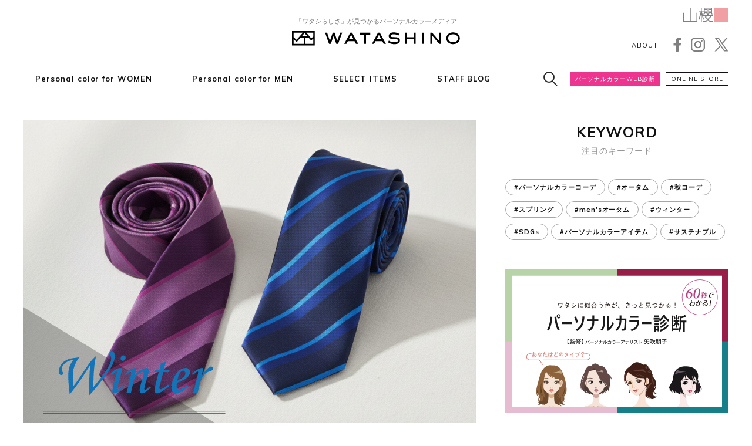

--- FILE ---
content_type: text/html; charset=utf-8
request_url: https://watashinomag.com/topics/detail/s56
body_size: 62506
content:
<!DOCTYPE html>
<html lang="ja" prefix="og: http://ogp.me/ns# fb: http://ogp.me/ns/fb# article: http://ogp.me/ns/article#">
<head>
<meta charset="UTF-8">
<meta name="viewport" content="width=device-width,initial-scale=1">
<title>ブルべ冬に似合うネクタイ｜パーソナルカラー・ウィンタータイプ向けネクタイ | WATASHINO by 山櫻</title>
<meta name="description" content="瞳の色が強い黒目で、白目とのコントラストがあり、「目力が強い」と言われるグループウィンタータイプの方におすすめのネクタイをご紹介します。">
<meta name="keywords" content="パーソナルカラー,パーソナルカラー診断,ブルーベース,ブルベ,ブルベ冬,ウィンター,ウィンタータイプネクタイ">
<!--<link rel="stylesheet" type="text/css" href="/cms/css/style.css" media="all">-->
<link rel="SHORTCUT ICON" href="/favicon.ico">


<script type="text/javascript" src="/cms/js/jquery.js"></script>
<link rel="stylesheet" type="text/css" href="https://maxcdn.bootstrapcdn.com/font-awesome/4.7.0/css/font-awesome.min.css">
<link rel="preconnect" href="https://fonts.googleapis.com">
<link rel="preconnect" href="https://fonts.gstatic.com" crossorigin>
<link href="https://fonts.googleapis.com/css2?family=Mulish:wght@400;700&display=swap" rel="stylesheet">
<link rel="stylesheet" type="text/css" href="/cms/watashino/css/slick.css">
<link rel="stylesheet" type="text/css" href="/cms/watashino/css/reset.css">
<link rel="stylesheet" type="text/css" href="/cms/watashino/css/base.css">
<link rel="stylesheet" type="text/css" href="/cms/watashino/css/style.css">
<link rel="stylesheet" type="text/css" href="/cms/watashino/css/add.css">
<script src="https://ajax.googleapis.com/ajax/libs/jquery/2.2.4/jquery.min.js"></script>
<meta property="og:site_name" content="WATASHINO">
<meta property="og:url" content="https://watashinomag.com/topics/detail/s56">
<meta property="og:title" content="ブルべ冬に似合うネクタイ｜パーソナルカラー・ウィンタータイプ向けネクタイ">
<meta property="og:description" content="瞳の色が強い黒目で、白目とのコントラストがあり、「目力が強い」と言われるグループウィンタータイプの方におすすめのネクタイをご紹介します。">
<meta property="og:image" content="https://www.watashinomag.com/cms/watashino/image/topics/s56_m.jpg">
<meta property="og:type" content="article">
<meta name="twitter:card" content="summary_large_image">
<meta name="twitter:site" content="@WATASHINO_mag">
<meta name="twitter:title" content="ブルべ冬に似合うネクタイ｜パーソナルカラー・ウィンタータイプ向けネクタイ">
<meta name="twitter:description" content="瞳の色が強い黒目で、白目とのコントラストがあり、「目力が強い」と言われるグループウィンタータイプの方におすすめのネクタイをご紹介します。">
<meta name="twitter:image" content="https://www.watashinomag.com/cms/watashino/image/topics/s56_m.jpg">

<!-- Facebook Pixel Code -->
<script>
!function(f,b,e,v,n,t,s)
{if(f.fbq)return;n=f.fbq=function(){n.callMethod?
n.callMethod.apply(n,arguments):n.queue.push(arguments)};
if(!f._fbq)f._fbq=n;n.push=n;n.loaded=!0;n.version='2.0';
n.queue=[];t=b.createElement(e);t.async=!0;
t.src=v;s=b.getElementsByTagName(e)[0];
s.parentNode.insertBefore(t,s)}(window, document,'script',
'https://connect.facebook.net/en_US/fbevents.js');
fbq('init', '580234329104963');
fbq('track', 'PageView');
</script>
<noscript><img height="1" width="1" style="display:none"
src="https://www.facebook.com/tr?id=580234329104963&ev=PageView&noscript=1"
/></noscript>
<!-- End Facebook Pixel Code -->

<!-- Clarity -->
<script type="text/javascript">
    (function(c,l,a,r,i,t,y){
        c[a]=c[a]||function(){(c[a].q=c[a].q||[]).push(arguments)};
        t=l.createElement(r);t.async=1;t.src="https://www.clarity.ms/tag/"+i;
        y=l.getElementsByTagName(r)[0];y.parentNode.insertBefore(t,y);
    })(window, document, "clarity", "script", "e9dvwmh71r");
</script>
<!-- End Clarity -->





<script src="/cms/js/smz_ma.js" charset="UTF-8" defer></script>
<script>
__smz_ma={
	'hostname':'www.watashinomag.com'
	,'top_url':'/'
	,'is_internal':true
	,'bgcolor':'white'
};
</script>
<!-- Global site tag (gtag.js) - Google Analytics -->
<script async src="https://www.googletagmanager.com/gtag/js?id=UA-126914906-1"></script> <script>  window.dataLayer = window.dataLayer || [];  function gtag(){dataLayer.push(arguments);}  gtag('js', new Date());   gtag('config', 'UA-126914906-1'); </script>
</head>
<body>


<div class="forcms_block">
  <header class="header" id="page_top">
    <div class="header-top">
      <div class="base-inner">
        <div class="header-top-logo">
          <a href="/"><div>「ワタシらしさ」が見つかるパーソナルカラーメディア</div><img src="/cms/watashino/image/common/logo.png" alt="WATASHINO"></a>
        </div>
        <div class="header-top-right">
          <div class="header-top-right-logo">
            <a href="https://www.yamazakura.co.jp/" target="_blank"><img alt="山櫻" src="/cms/watashino/image/common/logo_yamazakura.png"></a>
          </div>
          <div class="header-top-right-bot">
            <div class="header-about">
              <a href="/about">ABOUT</a>
            </div>
            <!-- <div class="header-member">
              <a href="#">ログイン／会員登録</a>
            </div> -->
            <div class="header-sns-list">
              <ul>
                <li>
                  <a href="https://www.facebook.com/watashino.yamazakura/" target="_blank"><img alt="Facebook" src="/cms/watashino/image/common/icon_header_sns_fb.png"></a>
                </li>
                <li>
                  <a href="https://www.instagram.com/watashino_online/" target="_blank"><img alt="Instagram" src="/cms/watashino/image/common/icon_header_sns_ig.png"></a>
                </li>
                <li>
                  <a href="https://x.com/WATASHINO_mag" target="_blank"><img alt="X" src="/cms/watashino/image/common/icon_header_sns_x.png"></a>
                </li>
              </ul>
            </div>
          </div>
        </div>
      </div>
    </div>
    <div class="header-bot">
      <div class="header-bot-inner" data-scroll-header="">
        <div class="base-inner">
          <div class="header-bot-logo">
            <a href="/"><img alt="WATASHINO" src="/cms/watashino/image/common/logo_small.png"></a>
          </div>
          <nav class="globalnav">
            <ul class="globalnav-items">
              <li class="globalnav-item item-women js-gnav-switch">
                <div class="globalnav-ttl">
                  <a href="/personal_color/about">Personal color for WOMEN</a>
                </div>
                <div class="globalnav-sub_menu js-gnav-target">
                  <div class="globalnav-sub_menu-body base-inner">
                    <h2 class="globalnav-sub_menu-ttl">
                      <p class="txt-en">Personal color for WOMEN</p>
                      <p class="txt-ja">女性のためのパーソナルカラー情報</p>
                    </h2>
                    <ul class="globalnav-sub_menu-list-items">
                      <li class="globalnav-sub_menu-list-item">
                        <a href="/personal_color/diagnosis/spring">スプリングタイプ</a>
                      </li>
                      <li class="globalnav-sub_menu-list-item">
                        <a href="/personal_color/diagnosis/summer">サマータイプ</a>
                      </li>
                      <li class="globalnav-sub_menu-list-item">
                        <a href="/personal_color/diagnosis/autumn">オータムタイプ</a>
                      </li>
                      <li class="globalnav-sub_menu-list-item">
                        <a href="/personal_color/diagnosis/winter">ウィンタータイプ</a>
                      </li>
                    </ul>
                    <div class="globalnav-sub_menu-btn">
                      <p>ご自身のパーソナルカラータイプが分からない方はこちら</p>
                      <div class="btn">
                        <a href="/personal_color/diagnosis/qa_1">パーソナルカラーWEB診断</a>
                      </div>
                    </div>
                  </div>
                </div>
              </li>
              <li class="globalnav-item item-men js-gnav-switch">
                <div class="globalnav-ttl">
                  <a href="/personal_color/menabout">Personal color for MEN</a>
                </div>
                <div class="globalnav-sub_menu js-gnav-target">
                  <div class="globalnav-sub_menu-body base-inner">
                    <h2 class="globalnav-sub_menu-ttl">
                      <p class="txt-en">Personal color for MEN</p>
                      <p class="txt-ja">男性のためのパーソナルカラー情報</p>
                    </h2>
                    <ul class="globalnav-sub_menu-list-items">
                      <li class="globalnav-sub_menu-list-item">
                        <a href="/personal_color/diagnosis/menspring">スプリングタイプ</a>
                      </li>
                      <li class="globalnav-sub_menu-list-item">
                        <a href="/personal_color/diagnosis/mensummer">サマータイプ</a>
                      </li>
                      <li class="globalnav-sub_menu-list-item">
                        <a href="/personal_color/diagnosis/menautumn">オータムタイプ</a>
                      </li>
                      <li class="globalnav-sub_menu-list-item">
                        <a href="/personal_color/diagnosis/menwinter">ウィンタータイプ</a>
                      </li>
                    </ul>
                    <div class="globalnav-sub_menu-btn">
                      <p>ご自身のパーソナルカラータイプが分からない方はこちら</p>
                      <div class="btn">
                        <a href="/personal_color/diagnosis/menqa_1">パーソナルカラーWEB診断</a>
                      </div>
                    </div>
                  </div>
                </div>
              </li>
              <li class="globalnav-item item-items js-gnav-switch">
                <div class="globalnav-ttl">
                  <a href="/topics/tag/セレクトアイテム">SELECT ITEMS</a>
                </div>
                <div class="globalnav-sub_menu js-gnav-target">
                  <div class="globalnav-sub_menu-body base-inner">
                    <h2 class="globalnav-sub_menu-ttl">
                      <p class="txt-en">SELECT ITEMS</p>
                      <p class="txt-ja">パーソナルカラースタイリストがパーソナルカラータイプ別に色分けしたアイテムをご紹介</p>
                    </h2>
                    <ul class="globalnav-sub_menu-list-items">
                      <li class="globalnav-sub_menu-list-item">
                        <a href="/personal_color/womens_select_item">WOMEN&#39;S</a>
                      </li>
                      <li class="globalnav-sub_menu-list-item">
                        <a href="/personal_color/mens_select_item">MEN&#39;S</a>
                      </li>
                      <li class="globalnav-sub_menu-list-item">
                        <a href="/personal_color/irogaal" target="_blank">IROGAAL</a>
                      </li>
                    </ul>
                  </div>
                </div>
              </li>
              <li class="globalnav-item item-blog js-gnav-switch">
                <div class="globalnav-ttl">
                  <a href="/topics/tag/スタッフブログ">STAFF BLOG</a>
                </div>
                <div class="globalnav-sub_menu js-gnav-target">
                  <div class="globalnav-sub_menu-body base-inner">
                    <h2 class="globalnav-sub_menu-ttl">
                      <p class="txt-en">STAFF BLOG</p>
                      <p class="txt-ja">「仕事」と「生活」、ワタシノスタッフが気になった「いろいろ」を、どうぞお楽しみください</p>
                    </h2>
                    <ul class="globalnav-sub_menu-list-items">
                      <li class="globalnav-sub_menu-list-item">
                        <a href="/topics/tag/ワタシノSDGs">ワタシノSDGs</a>
                      </li>
                      <li class="globalnav-sub_menu-list-item">
                        <a href="/topics/tag/お菓子なはなし">お菓子なはなし</a>
                      </li>
                      <li class="globalnav-sub_menu-list-item">
                        <a href="/topics/tag/私の散歩道">私の散歩道</a>
                      </li>
                      <li class="globalnav-sub_menu-list-item">
                        <a href="/topics/tag/オトナの遠足">オトナの遠足</a>
                      </li>
                      <li class="globalnav-sub_menu-list-item">
                        <a href="/topics/tag/色を知る">色を知る COLOR PALETTE</a>
                      </li>
                    </ul>
                  </div>
                </div>
              </li>
            </ul>
          </nav>
          <!-- <div class="header-member">
            <a href="#">ログイン／会員登録</a>
          </div> -->
          <div class="header-bot-search">
            <div class="header-bot-search-switch js-search-switch"><img alt="検索窓OPEN" src="/cms/watashino/image/common/icon_header_search.png"></div>
            <div class="header-bot-search-content js-search-target">
              <div class="header-bot-search-content-body base-inner">
                <div class="header-bot-search-close js-search-close"><img alt="閉じる" src="/cms/watashino/image/common/icon_search_close.png"></div>
                <form action="/search" method="get"><input name="q" placeholder="フリーワードから記事を検索" type="text"> <input name="btnSearch" type="hidden" value="サイト検索"><button type="submit"><img alt="検索" src="/cms/watashino/image/common/icon_search.png"></button></form>
              </div>
            </div>
          </div>
          <div class="header-btns">
            <div class="header-btn-personal">
              <a href="/personal_color/diagnosis">パーソナルカラーWEB診断</a>
            </div>
            <div class="header-btn-onlinestore">
              <a href="https://www.yamazakura.jp/shop/c/c50/" target="_blank">ONLINE STORE</a>
            </div>
          </div>
        </div>
      </div>
    </div>
  </header>
</div>







<div class="wrapper">
<div class="block-container base-inner">
<div class="block-main">

<div class="visual_ forcms_block">
<div class="articles-detail">
  <div class="articles-detail-main-img"><img src="/cms/watashino/image/topics/s56_m.jpg" alt="ブルべ冬に似合うネクタイ｜パーソナルカラー・ウィンタータイプ向けネクタイ"></div>
  <div class="articles-detail-inner">
    <div class="articles-detail-cat_date">
      
    
    
    
    <div class="item-cat w_category_ca">カテゴリ</div>
    
    
    
    
    
    
    
    <div class="item-cat w_category_ca_wc03">SELECT ITEMS</div>
    
    
    
    
    
    
    
    
    
    
    

      <div class="item-date cl-date">2023.09.27</div>
    </div>
    <h1 class="articles-detail-ttl">ブルべ冬に似合うネクタイ｜パーソナルカラー・ウィンタータイプ向けネクタイ</h1>
    <div class="articles-detail-tags"><ul>
<li><a id="tag_1" href="https://www.watashinomag.com/topics/tag/%E3%83%91%E3%83%BC%E3%82%BD%E3%83%8A%E3%83%AB%E3%82%AB%E3%83%A9%E3%83%BC%E3%82%A2%E3%82%A4%E3%83%86%E3%83%A0">#パーソナルカラーアイテム</a></li>

<li><a id="tag_2" href="https://www.watashinomag.com/topics/tag/%E3%82%A6%E3%82%A3%E3%83%B3%E3%82%BF%E3%83%BC">#ウィンター</a></li>

<li><a id="tag_3" href="https://www.watashinomag.com/topics/tag/%E3%83%8D%E3%82%AF%E3%82%BF%E3%82%A4">#ネクタイ</a></li>

<li><a id="tag_4" href="https://www.watashinomag.com/topics/tag/%E3%83%96%E3%83%AB%E3%81%B9%E5%86%AC%E3%83%A1%E3%83%B3%E3%82%BA%E3%82%A2%E3%82%A4%E3%83%86%E3%83%A0">#ブルべ冬メンズアイテム</a></li>

<li><a id="tag_5" href="https://www.watashinomag.com/topics/tag/%E3%82%BB%E3%83%AC%E3%82%AF%E3%83%88%E3%82%A2%E3%82%A4%E3%83%86%E3%83%A0">#セレクトアイテム</a></li>
</ul></div>
    <div class="articles-detail-comment comment-top">
  <p>瞳の色が強い黒目で、白目とのコントラストがあり、「目力が強い」と言われるグループ。<br>
ウィンタータイプの方におすすめのネクタイをご紹介します。<br>
<br>
ちなみに、ご自身のパーソナルカラーが分からない方はまずこちらからどうぞ。</p>
</div>

<div class="articles-detail-btn">
<a href="/personal_color/diagnosis">あなたのパーソナルカラーは？　今すぐWEBで診断してみる</a>
</div>
<br>
<div class="articles-detail-comment comment-top">
  <p>そのほかのパーソナルカラータイプに似合うネクタイはこちら<br>
  ・<u><a href="/topics/detail/s53"><font color="#ED3590">スプリング（イエベ春）タイプ</font></a></u><br>
  ・<u><a href="/topics/detail/s54"><font color="#ED3590">サマー（ブルべ夏）タイプ</font></a></u><br>
  ・<u><a href="/topics/detail/s55"><font color="#ED3590">オータム（イエベ秋）タイプ</font></a></u></p>
</div>
    
      <div class="articles-detail-toc">
        <h3>目次</h3>
        <ol>
        <li><a href="#Anker1">ウィンタータイプの方に似合うネクタイって？</a></li>
        <li><a href="#Anker2">似合うネクタイ選びのポイント</a></li>
        
        </ol>
      </div>
    
    
      <h2 class="articles-detail-h2" id="Anker1">
      
        <p class="ttl-main">ウィンタータイプの方に似合うネクタイって？</p>
      </h2>
      <h2>
<p class="ttl-main"> 【広告】</p>
</h2>

<div class="articles-detail-img-list col-2">
<ul class="articles-detail-img-list-items">
<li class="articles-detail-img-list-item">
<a href="//ck.jp.ap.valuecommerce.com/servlet/referral?sid=3362447&pid=886274624&vc_url=https%3A%2F%2Fi.lumine.jp%2Fitem%2F417230004960002" target="new" rel="nofollow">
<div class="list-img"><img alt="icon" border="0" src="https://cnt.lumine.jp/items/417/23/000/496/41700264/003/1/417-417230004960002.jpg?impolicy=600x650"></div>

<div class="list-detail">
<div class="list-brand">TAKEO KIKUCHI</div>

<div class="list-name">ブロックチェックネクタイ　ﾎﾞﾙﾄﾞｰ(264)</div>

<div class="list-shop">shop : i LUMINE</div>
</div>
</a>
</li>
<li class="articles-detail-img-list-item">
<a href="//ck.jp.ap.valuecommerce.com/servlet/referral?sid=3362447&pid=886274624&vc_url=https%3A%2F%2Fi.lumine.jp%2Fitem%2F300230020020003" target="new" rel="nofollow">
<div class="list-img"><img alt="icon" border="0" src="https://cnt.lumine.jp/items/300/23/002/002/30003Ork/003/1/300-300230020020003.jpg?impolicy=600x650"></div>

<div class="list-detail">
<div class="list-brand">URBAN RESEARCH</div>

<div class="list-name">DOORS LIFE STYLE TAILOR　23SS国内タイST7　01NVY-WHT</div>

<div class="list-shop">shop : i LUMINE</div>
</div>
</a>
</li>
</ul>
</div>

<div class="articles-detail-img-list col-2">
<ul class="articles-detail-img-list-items">
<li class="articles-detail-img-list-item">
<a href="//ck.jp.ap.valuecommerce.com/servlet/referral?sid=3362447&pid=886274624&vc_url=https%3A%2F%2Fi.lumine.jp%2Fitem%2F130230049360001" target="new" rel="nofollow">
<div class="list-img"><img alt="icon" border="0" src="https://cnt.lumine.jp/items/130/23/004/936/13000018/003/1/130-130230049360001.jpg?impolicy=600x650"></div>

<div class="list-detail">
<div class="list-brand">TOMORROWLAND</div>

<div class="list-name">TOMORROWLAND シルク チェックネクタイ　18 ブラック系</div>

<div class="list-shop">shop : i LUMINE</div>
</div>
</a>
</li>
<li class="articles-detail-img-list-item">
<a href="//ck.jp.ap.valuecommerce.com/servlet/referral?sid=3362447&pid=886274624&vc_url=https%3A%2F%2Fi.lumine.jp%2Fitem%2F417230006640002" target="new" rel="nofollow">
<div class="list-img"><img alt="icon" border="0" src="https://cnt.lumine.jp/items/417/23/000/664/41700372/003/1/417-417230006640002.jpg?impolicy=600x650"></div>

<div class="list-detail">
<div class="list-brand">TAKEO KIKUCHI</div>

<div class="list-name">【こだわりの日本製】 杉綾紋 ストライプ　ﾋﾟﾝｸ(372)</div>

<div class="list-shop">shop : i LUMINE</div>
</div>
</a>
</li>
</ul>
</div>

<div class="articles-detail-img-list col-2">
<ul class="articles-detail-img-list-items">
<li class="articles-detail-img-list-item">
<a href="//ck.jp.ap.valuecommerce.com/servlet/referral?sid=3362447&pid=886274624&vc_url=https%3A%2F%2Fi.lumine.jp%2Fitem%2F429230006960004" target="new" rel="nofollow">
<div class="list-img"><img alt="icon" border="0" src="https://cnt.lumine.jp/items/429/23/000/696/42900393/003/1/429-429230006960004.jpg?impolicy=600x650"></div>

<div class="list-detail">
<div class="list-brand">THE SHOP TK</div>

<div class="list-name">マルチストライプタイ　ﾈｲﾋﾞｰ(393)</div>

<div class="list-shop">shop : i LUMINE</div>
</div>
</a>
</li>
<li class="articles-detail-img-list-item">
<a href="//ck.jp.ap.valuecommerce.com/servlet/referral?sid=3362447&pid=886274624&vc_url=https%3A%2F%2Fi.lumine.jp%2Fitem%2F130230055470001" target="new" rel="nofollow">
<div class="list-img"><img alt="icon" border="0" src="https://cnt.lumine.jp/items/130/23/005/547/13000001/003/1/130-130230055470001.jpg?impolicy=600x650"></div>

<div class="list-detail">
<div class="list-brand">TOMORROWLAND</div>

<div class="list-name">STEFANO BIGI シルク レジメンタルネクタイ　01 その他</div>

<div class="list-shop">shop : i LUMINE</div>
</div>
</a>
</li>
</ul>
</div>

<div class="articles-detail-img-list col-2">
<ul class="articles-detail-img-list-items">
<li class="articles-detail-img-list-item">
<a href="//ck.jp.ap.valuecommerce.com/servlet/referral?sid=3362447&pid=886274624&vc_url=https%3A%2F%2Fi.lumine.jp%2Fitem%2F429230006940002" target="new" rel="nofollow">
<div class="list-img"><img alt="icon" border="0" src="https://cnt.lumine.jp/items/429/23/000/694/42900864/003/1/429-429230006940002.jpg?impolicy=600x650"></div>

<div class="list-detail">
<div class="list-brand">THE SHOP TK</div>

<div class="list-name">ミックスピンドットタイ　ﾎﾞﾙﾄﾞｰ(864)</div>

<div class="list-shop">shop : i LUMINE</div>
</div>
</a>
</li>
<li class="articles-detail-img-list-item">
<a href="//ck.jp.ap.valuecommerce.com/servlet/referral?sid=3362447&pid=886274624&vc_url=https%3A%2F%2Fi.lumine.jp%2Fitem%2F130230055410002" target="new" rel="nofollow">
<div class="list-img"><img alt="icon" border="0" src="https://cnt.lumine.jp/items/130/23/005/541/13000066/003/1/130-130230055410002.jpg?impolicy=600x650"></div>

<div class="list-detail">
<div class="list-brand">TOMORROWLAND</div>

<div class="list-name">TOMORROWLAND シルク レジメンタルネクタイ　66 ブルー系</div>

<div class="list-shop">shop : i LUMINE</div>
</div>
</a>
</li>
</ul>
</div>

<div class="articles-detail-img-list col-2">
<ul class="articles-detail-img-list-items">
<li class="articles-detail-img-list-item">
<a href="//ck.jp.ap.valuecommerce.com/servlet/referral?sid=3362447&pid=886274624&vc_url=https%3A%2F%2Fi.lumine.jp%2Fitem%2F141230030170002" target="new" rel="nofollow">
<div class="list-img"><img alt="icon" border="0" src="https://cnt.lumine.jp/items/141/23/003/017/14100045/003/1/141-141230030170002.jpg?impolicy=600x650"></div>

<div class="list-detail">
<div class="list-brand">EDIFICE</div>

<div class="list-name">PB ボールドレジメンタル タイ　ブルー A</div>

<div class="list-shop">shop : i LUMINE</div>
</div>
</a>
</li>
<li class="articles-detail-img-list-item">
<a href="//ck.jp.ap.valuecommerce.com/servlet/referral?sid=3362447&pid=886274624&vc_url=https%3A%2F%2Fi.lumine.jp%2Fitem%2F130230011200001" target="new" rel="nofollow">
<div class="list-img"><img alt="icon" border="0" src="https://cnt.lumine.jp/items/130/23/001/120/13000068/003/1/130-130230011200001.jpg?impolicy=600x650"></div>

<div class="list-detail">
<div class="list-brand">TOMORROWLAND</div>

<div class="list-name">TOMORROWLAND シルク 小紋柄ネクタイ　68 ネイビー系</div>

<div class="list-shop">shop : i LUMINE</div>
</div>
</a>
</li>
</ul>
</div>

<div class="articles-detail-img-list col-2">
<ul class="articles-detail-img-list-items">
<li class="articles-detail-img-list-item">
<a href="//ck.jp.ap.valuecommerce.com/servlet/referral?sid=3362447&pid=886274624&vc_url=https%3A%2F%2Fi.lumine.jp%2Fitem%2F417230003180001" target="new" rel="nofollow">
<div class="list-img"><img alt="icon" border="0" src="https://cnt.lumine.jp/items/417/23/000/318/41700212/003/1/417-417230003180001.jpg?impolicy=600x650"></div>

<div class="list-detail">
<div class="list-brand">TAKEO KIKUCHI</div>

<div class="list-name">【ベストセラー】シャドーアーガイル シルクネクタイ　ｸﾞﾚｰ(212)</div>

<div class="list-shop">shop : i LUMINE</div>
</div>
</a>
</li>
<li class="articles-detail-img-list-item">
<a href="//ck.jp.ap.valuecommerce.com/servlet/referral?sid=3362447&pid=886274624&vc_url=https%3A%2F%2Fi.lumine.jp%2Fitem%2F130230043140001" target="new" rel="nofollow">
<div class="list-img"><img alt="icon" border="0" src="https://cnt.lumine.jp/items/130/23/004/314/13000068/003/1/130-130230043140001.jpg?impolicy=600x650"></div>

<div class="list-detail">
<div class="list-brand">TOMORROWLAND</div>

<div class="list-name">TOMORROWLAND シルク レジメンタルネクタイ　68 ネイビー系</div>

<div class="list-shop">shop : i LUMINE</div>
</div>
</a>
</li>
</ul>
</div>



<div class="articles-detail-img-list col-2">
<ul class="articles-detail-img-list-items">
<li class="articles-detail-img-list-item">
<a href="//ck.jp.ap.valuecommerce.com/servlet/referral?sid=3362447&pid=886274624&vc_url=https%3A%2F%2Fi.lumine.jp%2Fitem%2F130220043380003" target="new" rel="nofollow">
<div class="list-img"><img alt="icon" border="0" src="https://cnt.lumine.jp/items/130/22/004/338/13000078/003/1/130-130220043380003.jpg?impolicy=600x650"></div>

<div class="list-detail">
<div class="list-brand">TOMORROWLAND</div>

<div class="list-name">TOMORROWLAND シルク 小紋柄ネクタイ 78 ダークパープル系</div>

<div class="list-shop">shop : i LUMINE</div>
</div>
</a>
</li>
<li class="articles-detail-img-list-item">
<a href="//ck.jp.ap.valuecommerce.com/servlet/referral?sid=3362447&pid=886274624&vc_url=https%3A%2F%2Fi.lumine.jp%2Fitem%2F130220043300003" target="new" rel="nofollow">
<div class="list-img"><img alt="icon" border="0" src="https://cnt.lumine.jp/items/130/22/004/330/13000068/003/1/130-130220043300003.jpg?impolicy=600x650"></div>

<div class="list-detail">
<div class="list-brand">TOMORROWLAND</div>

<div class="list-name">TOMORROWLAND シルク レジメンタルネクタイ　68 ネイビー系</div>

<div class="list-shop">shop : i LUMINE</div>
</div>
</a>
</li>
</ul>
</div>

<div class="articles-detail-img-list col-2">
<ul class="articles-detail-img-list-items">
<li class="articles-detail-img-list-item">
<a href="//ck.jp.ap.valuecommerce.com/servlet/referral?sid=3362447&pid=886274624&vc_url=https%3A%2F%2Fi.lumine.jp%2Fitem%2F130220043230003" target="new" rel="nofollow">
<div class="list-img"><img alt="icon" border="0" src="https://cnt.lumine.jp/items/130/22/004/323/13000068/003/1/130-130220043230003.jpg?impolicy=600x650"></div>

<div class="list-detail">
<div class="list-brand">TOMORROWLAND</div>

<div class="list-name">TOMORROWLAND シルク レジメンタルネクタイ 68 グリーン系</div>

<div class="list-shop">shop : i LUMINE</div>
</div>
</a>
</li>
<li class="articles-detail-img-list-item">
<a href="//ck.jp.ap.valuecommerce.com/servlet/referral?sid=3362447&pid=886274624&vc_url=https%3A%2F%2Fi.lumine.jp%2Fitem%2F130220043320001" target="new" rel="nofollow">
<div class="list-img"><img alt="icon" border="0" src="https://cnt.lumine.jp/items/130/22/004/332/13000016/003/1/130-130220043320001.jpg?impolicy=600x650"></div>

<div class="list-detail">
<div class="list-brand">TOMORROWLAND</div>

<div class="list-name">TOMORROWLAND シルク レジメンタルネクタイ　16 グレー系</div>

<div class="list-shop">shop : i LUMINE</div>
</div>
</a>
</li>
</ul>
</div>

<div class="articles-detail-img-list col-2">
<ul class="articles-detail-img-list-items">
<li class="articles-detail-img-list-item">
<a href="//ck.jp.ap.valuecommerce.com/servlet/referral?sid=3362447&pid=886274624&vc_url=https%3A%2F%2Fi.lumine.jp%2Fitem%2F300220068470002" target="new" rel="nofollow">
<div class="list-img"><img alt="icon" border="0" src="https://cnt.lumine.jp/items/300/22/006/847/30003Eyt/003/1/300-300220068470002.jpg?impolicy=600x650"></div>

<div class="list-detail">
<div class="list-brand">URBAN RESEARCH</div>

<div class="list-name">DOORS LIFE STYLE TAILOR　22AW国内タイチェック1　02RED-BLU</div>

<div class="list-shop">shop : i LUMINE</div>
</div>
</a>
</li>
<li class="articles-detail-img-list-item">
<a href="//ck.jp.ap.valuecommerce.com/servlet/referral?sid=3362447&pid=886274624&vc_url=https%3A%2F%2Fi.lumine.jp%2Fitem%2F141210024850002" target="new" rel="nofollow">
<div class="list-img"><img alt="icon" border="0" src="https://cnt.lumine.jp/items/141/21/002/485/14100040/003/2/141-141210024850002.jpg?impolicy=600x650"></div>

<div class="list-detail">
<div class="list-brand">EDIFICE</div>

<div class="list-name">シックストライプタイ　ネイビー</div>

<div class="list-shop">shop : i LUMINE</div>
</div>
</a>
</li>
</ul>
</div>

<div class="articles-detail-img-list col-2">
<ul class="articles-detail-img-list-items">
<li class="articles-detail-img-list-item">
<a href="//ck.jp.ap.valuecommerce.com/servlet/referral?sid=3362447&pid=886274624&vc_url=https%3A%2F%2Fi.lumine.jp%2Fitem%2F121170021150001" target="new" rel="nofollow">
<div class="list-img"><img alt="icon" border="0" src="https://cnt.lumine.jp/items/121/17/002/115/12100076/003/2/121-121170021150001.jpg?impolicy=600x650"></div>

<div class="list-detail">
<div class="list-brand">SHIPS</div>

<div class="list-name">SD: SUNAGO/REPP ワイドストライプ ネクタイ ロイヤルブルー</div>

<div class="list-shop">shop : i LUMINE</div>
</div>
</a>
</li>
<li class="articles-detail-img-list-item">
<a href="//ck.jp.ap.valuecommerce.com/servlet/referral?sid=3362447&pid=886274624&vc_url=https%3A%2F%2Fi.lumine.jp%2Fitem%2F130120013200003" target="new" rel="nofollow">
<div class="list-img"><img alt="icon" border="0" src="https://cnt.lumine.jp/items/130/12/001/320/13000078/001/1/130120013200003.jpg?impolicy=600x650"></div>

<div class="list-detail">
<div class="list-brand">TOMORROWLAND</div>

<div class="list-name">シルク ドットタイ ダークパープル系</div>

<div class="list-shop">shop : i LUMINE</div>
</div>
</a>
</li>
</ul>
</div>

<div class="articles-detail-img-list col-2">
<ul class="articles-detail-img-list-items">
<li class="articles-detail-img-list-item">
<a href="//ck.jp.ap.valuecommerce.com/servlet/referral?sid=3362447&pid=886274624&vc_url=https%3A%2F%2Fi.lumine.jp%2Fitem%2F121170021150001" target="new" rel="nofollow">
<div class="list-img"><img alt="icon" border="0" src="https://cnt.lumine.jp/items/121/17/002/115/12100076/004_3/4/121-121170021150001-3.jpg?impolicy=600x650"></div>

<div class="list-detail">
<div class="list-brand">SHIPS</div>

<div class="list-name">SD: SUNAGO/REPP ワイドストライプ ネクタイ　ロイヤルブルー</div>

<div class="list-shop">shop : i LUMINE</div>
</div>
</a>
</li>
</ul>
</div>

    
    
      <h2 class="articles-detail-h2" id="Anker2">
      
        <p class="ttl-main">似合うネクタイ選びのポイント</p>
      </h2>
      <div class="articles-detail-comment">
  <p>
● コントラストの強いロイヤルブルーやボルドーがおすすめ<br>
● アイシーカラーが似合うのもウインターさんの特徴です<br>
<br>
ぜひ参考にしてみてください。

</p></div>


<div class="block-fp-recommend" style="margin-top: 50px;">
    <center><p style="margin-top: 10px; font-size: 18px; font-weight: 600;">パーソナルカラー監修：矢吹朋子 氏</p>
  <div class="list-img"><img alt="ブラッシュアップStyle主宰 矢吹朋子氏" src="/cms/watashino/image/topics/350-prof-ty.png" style="margin-top: 15px;"></div>
    <p style="margin-top: 20px; font-size: 14px; font-weight: 600;">パーソナルカラーアナリスト／「ブラッシュアップStyle」主宰</p>
    <p style="margin-top: 0; font-size: 14px; font-weight: 600;"><a class="link-outer" href="http://www.yabuki-tomoko.com/" target="_blank">東京・表参道｜パーソナルカラー診断＆メイクレッスンサロン【ブラッシュアップStyle】TOMOKO YABUKI</a></p>
  </center>
</div>
    
    
    
      <div class="articles-detail-sns-list">
        <ul>
          <li><a href="http://www.facebook.com/share.php?u=https://watashinomag.com/topics/detail/s56" target="_blank"><img src="/cms/watashino/image/common/icon_sns_fb.png" alt="Facebook"></a></li>
          <li><a href="http://x.com/share?url=https://watashinomag.com/topics/detail/s56" target="_blank"><img src="/cms/watashino/image/common/icon_sns_tw.png" alt="X"></a></li>
          <li><a href="https://social-plugins.line.me/lineit/share?url=https://watashinomag.com/topics/detail/s56" target="_blank"><img src="/cms/watashino/image/common/icon_sns_ln.png" alt="Line"></a></li>
          <li><a href="https://b.hatena.ne.jp/entry/panel/?url=https://watashinomag.com/topics/detail/s56&btitle=ブルべ冬に似合うネクタイ｜パーソナルカラー・ウィンタータイプ向けネクタイ" target="_blank"><img src="/cms/watashino/image/common/icon_sns_b.png" alt="はてなブックマーク"></a></li>
          <li><a href="https://getpocket.com/edit?url=https://watashinomag.com/topics/detail/s56" target="_blank"><img src="/cms/watashino/image/common/icon_sns_pk.png" alt="pocket"></a></li>
        </ul>
      </div>
    
  </div>
  
</div>
<!-- 男性1 -->
<p style="margin-top: 30px;"><span style="font-size: x-small;">広告</span></p>
<script language="javascript" src="//ad.jp.ap.valuecommerce.com/servlet/jsbanner?sid=3362447&pid=891435756"></script><noscript><a href="//ck.jp.ap.valuecommerce.com/servlet/referral?sid=3362447&pid=891435756" rel="nofollow"><img src="//ad.jp.ap.valuecommerce.com/servlet/gifbanner?sid=3362447&pid=891435756" border="0"></a></noscript>

  <div class="related-articles-list">
    <h2 class="ttl-h2-en_ja">
      <p class="txt-en">RELATED</p>
      <p class="txt-ja">他タイプのおすすめネクタイ</p>
    </h2>
    <div class="article-list col-3">
      <ul class="article-list-items">
        <li class="article-list-item">
          <a class="list-main" href="/topics/detail/s53">
            <div class="list-img"><img src="/cms/watashino/image/topics/s53_m.jpg" alt="イエベ春に似合うネクタイ｜パーソナルカラー・スプリングタイプ向けネクタイ"></div>
            <div class="list-detail">
              <div class="list-cat cl-items">SELECT ITEMS</div>
              <div class="list-ttl">イエベ春に似合うネクタイ｜パーソナルカラー・スプリングタイプ向けネクタイ</div>
            </div>
          </a>
        </li>
        <li class="article-list-item">
          <a class="list-main" href="/topics/detail/s54">
            <div class="list-img"><img src="/cms/watashino/image/topics/s54_m.jpg" alt="ブルべ夏に似合うネクタイ｜パーソナルカラー・サマータイプ向けネクタイ"></div>
            <div class="list-detail">
              <div class="list-cat cl-items">SELECT ITEMS</div>
              <div class="list-ttl">ブルべ夏に似合うネクタイ｜パーソナルカラー・サマータイプ向けネクタイ</div>
            </div>
          </a>
        </li>
        <li class="article-list-item">
          <a class="list-main" href="/topics/detail/s55">
            <div class="list-img"><img src="/cms/watashino/image/topics/s55_m.jpg" alt="イエベ秋に似合うネクタイ｜パーソナルカラー・オータムタイプ向けネクタイ"></div>
            <div class="list-detail">
              <div class="list-cat cl-items">SELECT ITEMS</div>
              <div class="list-ttl">イエベ秋に似合うネクタイ｜パーソナルカラー・オータムタイプ向けネクタイ</div>
            </div>
          </a>
        </li>
      </ul>
    </div>
  </div>

<!-- 男性2 -->
<p style="margin-top: 30px;"><span style="font-size: x-small;">広告</span></p>
<script language="javascript" src="//ad.jp.ap.valuecommerce.com/servlet/jsbanner?sid=3362447&pid=891435743"></script><noscript><a href="//ck.jp.ap.valuecommerce.com/servlet/referral?sid=3362447&pid=891435743" rel="nofollow"><img src="//ad.jp.ap.valuecommerce.com/servlet/gifbanner?sid=3362447&pid=891435743" border="0"></a></noscript>

  <div class="recommend-articles-list">
    <h2 class="ttl-h2-en_ja">
      <p class="txt-en">RECOMMEND</p>
      <p class="txt-ja">ウィンター(ブルベ冬)タイプにおすすめアイテム</p>
    </h2>
    <div class="article-list col-3">
      <ul class="article-list-items">
        <li class="article-list-item">
          <a class="list-main" href="/topics/detail/s60">
            <div class="list-img"><img src="/cms/watashino/image/topics/s60_m.jpg" alt="ブルべ冬に似合うジャケット(男性版)｜パーソナルカラー・ウィンタータイプ向けジャケット(男性版)"></div>
            <div class="list-detail">
              <div class="list-cat cl-items">SELECT ITEMS</div>
              <div class="list-ttl">ブルべ冬に似合うジャケット(男性版)｜パーソナルカラー・ウィンタータイプ向けジャケット(男性版)</div>
            </div>
          </a>
        </li>
        <li class="article-list-item">
          <a class="list-main" href="/topics/detail/s64">
            <div class="list-img"><img src="/cms/watashino/image/topics/s64_m.jpg" alt="ブルべ冬に似合うシャツ｜パーソナルカラー・ウィンタータイプ向けシャツ"></div>
            <div class="list-detail">
              <div class="list-cat cl-items">SELECT ITEMS</div>
              <div class="list-ttl">ブルべ冬に似合うシャツ｜パーソナルカラー・ウィンタータイプ向けシャツ</div>
            </div>
          </a>
        </li>
        <li class="article-list-item">
          <a class="list-main" href="/topics/detail/s68">
            <div class="list-img"><img src="/cms/watashino/image/topics/s68_m.jpg" alt="ブルべ冬に似合うニット｜パーソナルカラー・ウィンタータイプ向けニット"></div>
            <div class="list-detail">
              <div class="list-cat cl-items">SELECT ITEMS</div>
              <div class="list-ttl">ブルべ冬に似合うニット｜パーソナルカラー・ウィンタータイプ向けニット</div>
            </div>
          </a>
        </li>
        <li class="article-list-item">
          <a class="list-main" href="/topics/detail/s72">
            <div class="list-img"><img src="/cms/watashino/image/topics/s72_m.jpg" alt="ブルべ冬に似合うTシャツ｜パーソナルカラー・ウィンタータイプ向けトップス"></div>
            <div class="list-detail">
              <div class="list-cat cl-items">SELECT ITEMS</div>
              <div class="list-ttl">ブルべ冬に似合うTシャツ｜パーソナルカラー・ウィンタータイプ向けトップス</div>
            </div>
          </a>
        </li>
        <li class="article-list-item">
          <a class="list-main" href="/topics/detail/s76">
            <div class="list-img"><img src="/cms/watashino/image/topics/s76_m.jpg" alt="ブルべ冬に似合う財布｜パーソナルカラー・ウィンタータイプ向けカードケース"></div>
            <div class="list-detail">
              <div class="list-cat cl-items">SELECT ITEMS</div>
              <div class="list-ttl">ブルべ冬に似合う財布｜パーソナルカラー・ウィンタータイプ向けカードケース</div>
            </div>
          </a>
        </li>
        <li class="article-list-item">
          <a class="list-main" href="/topics/detail/s36">
            <div class="list-img"><img src="/cms/watashino/image/topics/s36_m.jpg" alt="ブルべ冬に似合うマスク｜パーソナルカラー・ウィンタータイプ向けマスク"></div>
            <div class="list-detail">
              <div class="list-cat cl-items">SELECT ITEMS</div>
              <div class="list-ttl">ブルべ冬に似合うマスク｜パーソナルカラー・ウィンタータイプ向けマスク</div>
            </div>
          </a>
        </li>
      </ul>
    </div>
  </div>

<!-- 男性3 -->
<p style="margin-top: 30px;"><span style="font-size: x-small;">広告</span></p>
<script language="javascript" src="//ad.jp.ap.valuecommerce.com/servlet/jsbanner?sid=3362447&pid=891435748"></script><noscript><a href="//ck.jp.ap.valuecommerce.com/servlet/referral?sid=3362447&pid=891435748" rel="nofollow"><img src="//ad.jp.ap.valuecommerce.com/servlet/gifbanner?sid=3362447&pid=891435748" border="0"></a></noscript>
</div><div class="visual_ forcms_block"></div><div class="forcms_block"><div class="articles-detail-img-list col-2">
<ul class="articles-detail-img-list-items">
<li class="articles-detail-img-list-item"><!-- アドセンス -->

<script async src="https://pagead2.googlesyndication.com/pagead/js/adsbygoogle.js?client=ca-pub-4071831804526230"
     crossorigin="anonymous"></script> <!-- toppage --> <script>
     (adsbygoogle = window.adsbygoogle || []).push({});
</script></p>
</li>
<li class="articles-detail-img-list-item"><!-- アドセンス -->

<script async src="https://pagead2.googlesyndication.com/pagead/js/adsbygoogle.js?client=ca-pub-4071831804526230"
     crossorigin="anonymous"></script> <!-- toppage --> <script>
     (adsbygoogle = window.adsbygoogle || []).push({});
</script></p>
</li>
</ul>
</div>
</div><div class="forcms_block"><br><br>
<!-- アドセンス -->
<script async src="https://pagead2.googlesyndication.com/pagead/js/adsbygoogle.js?client=ca-pub-4071831804526230"
     crossorigin="anonymous"></script>
<ins class="adsbygoogle"
     style="display:block"
     data-ad-format="autorelaxed"
     data-ad-client="ca-pub-4071831804526230"
     data-ad-slot="2977226636"></ins>
<script>
     (adsbygoogle = window.adsbygoogle || []).push({});
</script>
<br><br></div>
</div>
<div class="block-right">
<div class="block-right-inner">
<div class="forcms_block">
  <div class="side-keyword">
    <h2 class="ttl-h2-en_ja">
      <p class="txt-en">KEYWORD</p>
      <p class="txt-ja">注目のキーワード</p>
    </h2>
    <div class="side-keyword-list">
      <ul>
        <li><a href="/topics/tag/パーソナルカラーコーデ">#パーソナルカラーコーデ</a></li>
        <li><a href="/topics/tag/オータム">#オータム</a></li>
        <li><a href="/topics/tag/秋コーデ">#秋コーデ</a></li>
        <li><a href="/topics/tag/スプリング">#スプリング</a></li>
        <li><a href="/topics/tag/men'sオータム">#men'sオータム</a></li>
        <li><a href="/topics/tag/ウィンター">#ウィンター</a></li>
        <li><a href="/topics/tag/SDGs">#SDGs</a></li>
        <li><a href="/topics/tag/パーソナルカラーアイテム">#パーソナルカラーアイテム</a></li>
        <li><a href="/topics/tag/サステナブル">#サステナブル</a></li>
      </ul>
    </div>
  </div>
</div><div class="forcms_block">
  <div class="side-bnrs">
    <ul>
      <li>
        <a href="/personal_color/diagnosis/qa_1"><img alt="" src="/cms/watashino/image/banners/banner-diagnosis.jpg"></a>
      </li>
      <li>
        <a href="/personal_color/diagnosis/menqa_1"><img alt="" src="/cms/watashino/image/banners/banner-mendiagnosis.jpg"></a>
      </li>
      <li>
        <a href="https://www.yamazakura.jp/shop/c/c5099/" target="_blank"><img alt="" src="/cms/watashino/image/banners/banner-colorswatch.jpg"></a>
      </li>
    </ul>
  </div>
</div><div class="side-ranking visual_ forcms_block">
<script>
"use strict";
jQuery(document).ready(function() {
	const blockAddressId = 'watashino_top_pc_right_T071ArticleRankingDataList_3';
	jQuery('.period_type.' + blockAddressId)
		.on('change', function() {
			const checked = jQuery('.period_type.' + blockAddressId + ':checked').val();
			jQuery('.article_ranking_nav.' + blockAddressId + ' label:not(.' + checked +')').removeClass('active');
			jQuery('.article_ranking_nav.' + blockAddressId + ' label.' + checked).addClass('active');
		})
		.trigger('change');
	
});
</script>
  <h2 class="ttl-h2-en_ja"><p class="txt-en">RANKING</p><p class="txt-ja">ランキング</p></h2>

  
  <div class="side-ranking-list">
    <ul class="side-ranking-list-items">
    
      <li class="side-ranking-list-item">
        <a href="https://watashinomag.com/topics/detail/365" >
        <div class="list-img">
          <img src="/cms/watashino/image/topics/365_m.jpg" alt="自分に似合う髪色診断・メンズ編">
          <div class="list-rank">1</div>
        </div>
        <div class="list-detail">
          <div class="list-cat_date">
            
            
    
    
    
    <div class="list-cat w_category_ca">カテゴリ</div>
    
    
    
    
    
    <div class="list-cat w_category_ca_wc02">personal color for MEN</div>
    
    
    
    
    
    
    
    
    
    
    
    
    

            <div class="list-date cl-date">2024.03.14</div>
          </div>
          <div class="list-ttl">自分に似合う髪色診断・メンズ編</div>
        </div>
        </a>
      </li>
    
      <li class="side-ranking-list-item">
        <a href="https://watashinomag.com/topics/detail/339" >
        <div class="list-img">
          <img src="/cms/watashino/image/topics/339_m.jpg" alt="パーソナルカラーのブルべ・イエベって何？">
          <div class="list-rank">2</div>
        </div>
        <div class="list-detail">
          <div class="list-cat_date">
            
            
    
    
    
    <div class="list-cat w_category_ca">カテゴリ</div>
    
    
    
    <div class="list-cat w_category_ca_wc01">personal color for WOMEN</div>
    
    <div class="list-cat w_category_ca_wc02">personal color for MEN</div>
    
    
    
    
    
    
    
    
    
    
    
    
    

            <div class="list-date cl-date">2023.07.14</div>
          </div>
          <div class="list-ttl">パーソナルカラーのブルべ・イエベって何？</div>
        </div>
        </a>
      </li>
    
      <li class="side-ranking-list-item">
        <a href="https://watashinomag.com/topics/detail/s10" >
        <div class="list-img">
          <img src="/cms/watashino/image/topics/s10_m.jpg" alt="ブルべ夏に似合うアイシャドウ｜パーソナルカラー・サマータイプ向けアイシャドウ">
          <div class="list-rank">3</div>
        </div>
        <div class="list-detail">
          <div class="list-cat_date">
            
            
    
    
    
    <div class="list-cat w_category_ca">カテゴリ</div>
    
    
    
    
    
    
    
    <div class="list-cat w_category_ca_wc03">SELECT ITEMS</div>
    
    
    
    
    
    
    
    
    
    
    

            <div class="list-date cl-date">2024.08.01</div>
          </div>
          <div class="list-ttl">ブルべ夏に似合うアイシャドウ｜パーソナルカラー・サマータイプ向けアイシャドウ｜デパコス・プチプラコスメ</div>
        </div>
        </a>
      </li>
    
      <li class="side-ranking-list-item">
        <a href="https://watashinomag.com/topics/detail/48" >
        <div class="list-img">
          <img src="/cms/watashino/image/topics/48_m.jpg" alt="お菓子なはなし　買いたくてもなかなか買えない一見さんお断りのクッキー　村上開新堂">
          <div class="list-rank">4</div>
        </div>
        <div class="list-detail">
          <div class="list-cat_date">
            
            
    
    
    
    <div class="list-cat w_category_ca">カテゴリ</div>
    
    
    
    
    
    
    
    
    
    <div class="list-cat w_category_ca_wc04">STAFF BLOG</div>
    
    
    
    
    
    
    
    
    

            <div class="list-date cl-date">2016.11.07</div>
          </div>
          <div class="list-ttl">お菓子なはなし　買いたくてもなかなか買えない一見さんお断りのクッキー　村上開新堂</div>
        </div>
        </a>
      </li>
    
      <li class="side-ranking-list-item">
        <a href="https://watashinomag.com/topics/detail/349" >
        <div class="list-img">
          <img src="/cms/watashino/image/topics/349_m.png" alt="パーソナルカラー別ヘアカラーとは【ブルべ・イエベ】">
          <div class="list-rank">5</div>
        </div>
        <div class="list-detail">
          <div class="list-cat_date">
            
            
    
    
    
    <div class="list-cat w_category_ca">カテゴリ</div>
    
    
    
    <div class="list-cat w_category_ca_wc01">personal color for WOMEN</div>
    
    
    
    
    
    
    
    
    
    
    
    
    
    
    

            <div class="list-date cl-date">2023.10.17</div>
          </div>
          <div class="list-ttl">パーソナルカラー別ヘアカラーとは【ブルべ・イエベ髪色診断】</div>
        </div>
        </a>
      </li>
    
    </ul>
  </div>
  

</div><div class="forcms_block">
  <div class="side-bnrs">
    <ul>
            <li>
        <a href="/irowake"><img alt="WATASHINO色分けサービス" src="/cms/watashino/image/banners/banner-irowake.jpg"></a>
      </li>
      <li>
        <a href="https://yamazakura.afrikarose.com/" target="_blank"><img alt="山櫻×アフリカローズ" src="/cms/watashino/image/banners/banner-afrikarose.jpg"></a>
      </li>
      <li>
        <a href="https://www.yamazakura.jp/shop/c/c50/" target="_blank"><img alt="WATASHINO ONLINE STORE" src="/cms/watashino/image/banners/banner-onlinestore.jpg"></a>
      </li>
      <li>
        <a href="/personal_color/irogaal"><img alt="IROGAAL" src="/cms/watashino/image/banners/banner-irogaal.jpg"></a>
      </li>
      <li>
        <a href="/person"><img alt="PERSON 経営者・VIPインタビュー" src="/cms/watashino/image/banners/banner-interview.jpg"></a>
      </li>
      <li>
        <a href="/watashino-ad"><img alt="WATASHINO広告宣伝" src="/cms/watashino/image/banners/banner-ad.jpg"></a>
      </li>
      <li>
        <a href="/mailnews/entry"><img alt="WATASHINOメールマガジン宣伝" src="/cms/watashino/image/banners/banner-mailnews.jpg"></a>
      </li>
      <li>
        <a href="https://www.amazon.co.jp/gp/product/4569849903/ref=as_li_tl?ie=UTF8&camp=247&creative=1211&creativeASIN=4569849903&linkCode=as2&tag=watashino0e-22&linkId=b3c557d711b871f4c82c191b1bd43540" target="_blank"><img alt="" src="/cms/watashino/image/banners/banner-yabukibook.jpg"></a>
      </li>
      <li>
<!-- アドセンス -->
<p style="text-align: center;"><span style="font-size: x-small;">広告</span><br>
<script async src="https://pagead2.googlesyndication.com/pagead/js/adsbygoogle.js?client=ca-pub-4071831804526230"
     crossorigin="anonymous"></script>
<!-- toppage -->
<ins class="adsbygoogle"
     style="display:block"
     data-ad-client="ca-pub-4071831804526230"
     data-ad-slot="7641044734"
     data-ad-format="auto"
     data-full-width-responsive="true"></ins>
<script>
     (adsbygoogle = window.adsbygoogle || []).push({});
</script>
<br><br>
      </li>
      
    </ul>
  </div>
</div>

</div>
</div>
</div>
<div class="forcms_block">
  <div class="top-pickup" style="margin-top: 50px;">
    <div class="base-inner">
      <h2 class="ttl-h2-en_ja">
        <p class="txt-en">PICK UP ITEMS</p>
        <p class="txt-ja">おすすめのパーソナルカラーオリジナルアイテム<br><span style="font-size: 9px;"><b>by SOREAL PERSONAL</b></span></p>
      </h2>
      <div class="top-pickup-list">
        <div class="top-pickup-list-slider">
          <div class="top-pickup-list-item">
            <a href="https://www.yamazakura.jp/shop/c/c5008/" target="_blank">
              <div class="list-img"><img src="/cms/watashino/image/pickup/img_topics_hanamokko.jpg" alt="はなもっこ腕時計"></div>
              <div class="list-ttl">【はなもっこ腕時計】文字盤とベルトが付け替えられる着せ替えタイプの腕時計</div>
            </a>
          </div>
          <div class="top-pickup-list-item">
              <div class="list-img"><img src="/cms/watashino/image/pickup/img_topics_stole.jpg" alt="パーソナルカラーストール"></div>
              <div class="list-ttl">【パーソナルカラーストール】肌映えカラーでスタイリングをワンランクアップ！</div>
          </div>
          <div class="top-pickup-list-item">
              <div class="list-img"><img src="/cms/watashino/image/pickup/img_topics_mask.jpg" alt="パーソナルカラーマスク"></div>
              <div class="list-ttl">【パーソナルカラーマスク】自分に似合うカラーのマスクで顔映りよく、印象的に！</div>
          </div>
          <div class="top-pickup-list-item">
              <div class="list-img"><img src="/cms/watashino/image/pickup/img_topics_pierced.jpg" alt="パーソナルカラーピアス"></div>
              <div class="list-ttl">【パーソナルカラーピアス】ずっと大切にしたい、自分に似合う色の天然石ピアス</div>
          </div>
          <div class="top-pickup-list-item">
              <div class="list-img"><img src="/cms/watashino/image/pickup/img_topics_higasa.jpg" alt="ーソナルカラー日傘"></div>
              <div class="list-ttl">【パーソナルカラー日傘】毎日持ち歩きたくなるフレンチリネン製日傘</div>
          </div>
        </div>
      </div>
    </div>
  </div>
</div>
</div><!--/wrap-->
<script src="/cms/lib/js/structured_data/breadcrumbs.js"></script>
<div class="forcms_block" style="margin-bottom:10px;">
    <div class="breadcrumb breadcrumbs"><ul class="base-inner"><!--パンくずリンク-->
<li class="breadcrumb-item"><a href="/">WATASHINO(ワタシノ)トップページ</a></li><!--パンくずリンク--><!--パンくずリンク-->
<li class="breadcrumb-item"><a href="/topics">記事一覧</a></li> <!--パンくずリンク--> <!--パンくずリンク-->
<li class="breadcrumb-item"><a href="https://www.watashinomag.com/topics/w_category/ca">カテゴリ</a></li><!--パンくずリンク--><!--パンくずリンク-->
<li class="breadcrumb-item"><a href="https://www.watashinomag.com/topics/w_category/ca_wc03">SELECT ITEMS</a></li> <!--パンくずリンク--> <!--パンくずラベル-->
<li>ブルべ冬に似合うネクタイ｜パーソナルカラー・ウィンタータイプ向けネクタイ</li></ul></div>
</div>
<div class="forcms_block">
  <footer class="footer">
    <div class="base-inner">
      <div class="footer-logo">
        <a href="/"><img alt="WATASHINO" src="/cms/watashino/image/common/logo_footer.png"></a>
      </div>
      <div class="footer-nav">
        <div class="footer-nav-item">
          <h2>
            <a href="/personal_color/about">Personal color for WOMEN</a>
          </h2>
          <ul>
            <li>
              <a href="/personal_color/diagnosis/spring">スプリングタイプ</a>
            </li>
            <li>
              <a href="/personal_color/diagnosis/summer">サマータイプ</a>
            </li>
            <li>
              <a href="/personal_color/diagnosis/autumn">オータムタイプ</a>
            </li>
            <li>
              <a href="/personal_color/diagnosis/winter">ウィンタータイプ</a>
            </li>
            <li>
              <a href="/personal_color/diagnosis/qa_1">女性版パーソナルカラー診断</a>
            </li>
          </ul>
        </div>
        <div class="footer-nav-item">
          <h2>
            <a href="/personal_color/menabout">Personal color for MEN</a>
          </h2>
          <ul>
            <li>
              <a href="/personal_color/diagnosis/menspring">スプリングタイプ</a>
            </li>
            <li>
              <a href="/personal_color/diagnosis/mensummer">サマータイプ</a>
            </li>
            <li>
              <a href="/personal_color/diagnosis/menautumn">オータムタイプ</a>
            </li>
            <li>
              <a href="/personal_color/diagnosis/menwinter">ウィンタータイプ</a>
            </li>
            <li>
              <a href="/personal_color/diagnosis/menqa_1">男性版パーソナルカラー診断</a>
            </li>
          </ul>
        </div>
        <div class="footer-nav-item">
          <h2>
            <a href="/topics/tag/セレクトアイテム">SELECT ITEMS</a>
          </h2>
          <ul>
            <li>
              <a href="/personal_color/womens_select_item">WOMEN&#39;S</a>
            </li>
            <li>
              <a href="/personal_color/mens_select_item">MEN&#39;S</a>
            </li>
            <li>
              <a href="/personal_color/irogaal" target="_blank">IROGAAL</a>
            </li>
          </ul>
        </div>
        <div class="footer-nav-item">
          <h2>
            <a href="/topics/tag/スタッフブログ">STAFF BLOG</a>
          </h2>
          <ul>
            <li>
              <a href="/topics/tag/ワタシノSDGs">ワタシノSDGs</a>
            </li>
            <li>
              <a href="/topics/tag/お菓子なはなし">お菓子なはなし</a>
            </li>
            <li>
              <a href="/topics/tag/私の散歩道">私の散歩道</a>
            </li>
            <li>
              <a href="/topics/tag/オトナの遠足">オトナの遠足</a>
            </li>
            <li>
              <a href="/topics/tag/色を知る">色を知る COLOR PALETTE</a>
            </li>
          </ul>
        </div>
        <div class="footer-nav-item">
          <h2>
            <a href="/about">ABOUT</a>
          </h2>
          <h2>
            <a href="/personal_color/diagnosis">パーソナルカラーWEB診断</a>
          </h2>
          <h2>
            <a href="https://www.yamazakura.jp/shop/c/c50/" target="_blank">ONLINE STORE</a>
          </h2>
        </div>
      </div>
      <div class="footer-bot">
        <div class="footer-bot-logo">
          <a href="https://www.yamazakura.co.jp/" target="_blank"><img alt="YAMAZAKURA" src="/cms/watashino/image/common/logo_yamazakura_footer.png"></a>
        </div>
        <div class="footer-bot-nav">
          <ul>
            <li>
              <a href="https://www.yamazakura.co.jp/about" target="_blank">運営会社</a>
            </li>
            <li>
              <a href="https://www.yamazakura.co.jp/privacy" target="_blank">プライバシーポリシー</a>
            </li>
            <li>
              <a href="https://www.yamazakura.co.jp/notice" target="_blank">サイトのご利用について</a>
            </li>
            <li>
              <a href="/watashino-ad" target="_blank">広告掲載について</a>
            </li>
          </ul>
        </div>
        <div class="footer-sns">
          <p>Follow us</p>
          <ul>
            <li>
              <a href="https://www.instagram.com/watashino_online/" target="_blank"><img alt="Instagram" src="/cms/watashino/image/common/icon_footer_sns_ig.png"></a>
            </li>
            <li>
              <a href="https://x.com/WATASHINO_mag" target="_blank"><img alt="X" src="/cms/watashino/image/common/icon_footer_sns_x.png"></a>
            </li>
            <li>
              <a href="https://www.facebook.com/watashino.yamazakura/" target="_blank"><img alt="Facebook" src="/cms/watashino/image/common/icon_footer_sns_fb.png"></a>
            </li>
          </ul>
        </div>
      </div>
      <div class="footer-copyright">
        <p>&copy; 2025 YAMAZAKURA CO. LTD.</p>
      </div>
    </div>
  </footer>
  <div class="page-top-btn js-pagetop">
    <a href="#page_top"><img alt="Page Top" src="/cms/watashino/image/common/page_top.png"></a>
  </div>
</div>














<script src="/cms/watashino/js/jquery.matchHeight.js"></script>
<script src="/cms/watashino/js/slick.min.js"></script>
<script src="/cms/watashino/js/smoothScroll.js"></script>
<script src="/cms/watashino/js/common.js"></script>
</body>
</html>


--- FILE ---
content_type: text/html; charset=utf-8
request_url: https://www.google.com/recaptcha/api2/aframe
body_size: 267
content:
<!DOCTYPE HTML><html><head><meta http-equiv="content-type" content="text/html; charset=UTF-8"></head><body><script nonce="GH6ywTaQfr2myfSuy8wORQ">/** Anti-fraud and anti-abuse applications only. See google.com/recaptcha */ try{var clients={'sodar':'https://pagead2.googlesyndication.com/pagead/sodar?'};window.addEventListener("message",function(a){try{if(a.source===window.parent){var b=JSON.parse(a.data);var c=clients[b['id']];if(c){var d=document.createElement('img');d.src=c+b['params']+'&rc='+(localStorage.getItem("rc::a")?sessionStorage.getItem("rc::b"):"");window.document.body.appendChild(d);sessionStorage.setItem("rc::e",parseInt(sessionStorage.getItem("rc::e")||0)+1);localStorage.setItem("rc::h",'1769146258157');}}}catch(b){}});window.parent.postMessage("_grecaptcha_ready", "*");}catch(b){}</script></body></html>

--- FILE ---
content_type: text/css
request_url: https://watashinomag.com/cms/watashino/css/reset.css
body_size: 2134
content:
@charset "UTF-8";

abbr,
address,
article,
aside,
audio,
b,
blockquote,
body,
canvas,
caption,
cite,
code,
dd,
del,
details,
dfn,
div,
dl,
dt,
em,
fieldset,
figcaption,
figure,
footer,
form,
h1,
h2,
h3,
h4,
h5,
h6,
header,
hgroup,
html,
i,
iframe,
img,
ins,
kbd,
label,
legend,
li,
mark,
menu,
nav,
object,
ol,
p,
pre,
q,
samp,
section,
small,
span,
strong,
sub,
summary,
sup,
table,
tbody,
td,
tfoot,
th,
thead,
time,
tr,
ul,
var,
video {
  margin: 0;
  padding: 0;
  border: 0;
  outline: 0;
  vertical-align: top;
  background: 0 0;
  -webkit-box-sizing: border-box;
  box-sizing: border-box;
}

html {
  font-size: 62.5%
}

@font-face {
  font-family: "Yu Gothic M";
  src: local("Yu Gothic Medium");
}

@font-face {
  font-family: "Yu Gothic M";
  src: local("Yu Gothic Bold");
  font-weight: bold;
}

body {
  font-family: source-han-sans-japanese, sans-serif, -apple-system, BlinkMacSystemFont, "ヒラギノ角ゴ ProN W3", "Hiragino Kaku Gothic ProN W3", HiraKakuProN-W3, "ヒラギノ角ゴ ProN", "Hiragino Kaku Gothic ProN", "ヒラギノ角ゴ Pro", "Hiragino Kaku Gothic Pro", "游ゴシック体", YuGothic, "Yu Gothic M", "游ゴシック Medium", "Yu Gothic Medium", "メイリオ", Meiryo, Osaka, "ＭＳ Ｐゴシック", "MS PGothic", "Helvetica Neue", HelveticaNeue, Helvetica, Arial, "Segoe UI", sans-serif, "Apple Color Emoji", "Segoe UI Emoji", "Segoe UI Symbol", "Noto Color Emoji";
}

article,
aside,
details,
figcaption,
figure,
footer,
header,
hgroup,
menu,
nav,
section {
  display: block
}

ul {
  list-style: none
}

blockquote,
q {
  quotes: none
}

blockquote:after,
blockquote:before,
q:after,
q:before {
  content: '';
  content: none
}

a {
  margin: 0;
  padding: 0;
  text-decoration: none;
  vertical-align: top;
  background: 0 0;
  position: relative;
  -webkit-box-sizing: border-box;
  box-sizing: border-box;
}

table {
  border-collapse: collapse;
  border-spacing: 0
}

input,
select,
textarea {
  padding: 0;
  vertical-align: middle;
  -webkit-box-sizing: border-box;
  box-sizing: border-box;
  color: #201c1c;
}

img {
  display: block;
  max-width: 100%;
}

.clearfix::after {
  content: "";
  display: block;
  clear: both
}

*:focus {
  outline: none !important;
}


--- FILE ---
content_type: text/css
request_url: https://watashinomag.com/cms/watashino/css/base.css
body_size: 40340
content:
@charset "UTF-8";

/** 基本共通設定 **/

.sp,
.sp-only {
  display: none !important;
}

body {
  position: relative;
  color: #111;
  font-size: 1.6rem;
  font-family: 'Mulish', "メイリオ", Meiryo, "ヒラギノ角ゴ Pro W6", "Hiragino Kaku Gothic Pro", Osaka, "ＭＳ Ｐゴシック", "MS PGothic", sans-serif;
  font-weight: 400;
  line-height: 1.7;
  letter-spacing: .06em;
  -webkit-font-smoothing: antialiased;
  -moz-osx-font-smoothing: grayscale;
}

/** ページ構造 **/

.block-container {
  display: flex;
  align-items: flex-start;
  justify-content: space-between;
  position: relative;
}

.block-container:first-child {
  margin-top: 40px;
}

.block-container > .block-main {
  width: 770px;
  margin-bottom: 80px;
}

.block-container > .block-right {
  width: 380px;
}

.block-container > .block-right .block-right-inner {
  width: 380px;
  padding-bottom: 20px;
}

.block-container > .block-right .block-right-inner.is-fixed {
  position: fixed;
  bottom: 0;
}

.block-container > .block-right .block-right-inner.is-absolute {
  position: absolute;
  bottom: 0;
}

.block-bottom {
  min-width: 1200px;
  margin-top: 20px;
}

/** リンク **/

a {
  color: #111;
  text-decoration: underline;
  transition: .2s ease;
}

a:hover {
  text-decoration: none;
}

a.link-outer,
a.link-pdf {
  position: relative;
}

a.link-outer::after,
a.link-pdf::after {
  display: inline-block;
  position: relative;
  margin: 0 8px;
  background-size: contain;
}

a.link-outer::after {
  content: '';
  top: 1px;
  width: 16px;
  height: 17px;
  background: url(../image/common/icon_outerlink.svg) center no-repeat;
  background-size: contain;
}

a.link-pdf::after {
  content: 'PDF';
  top: -3px;
  height: 20px;
  padding: 0 6px;
  background-color: #212121;
  color: #fff;
  font-size: 1.1rem;
}

img {
  max-width: 100%;
  flex-shrink: 0;
}

button {
  background-color: transparent;
}

.wrapper {
  min-width: 1200px;
  overflow: hidden;
}

.base-inner {
  width: 1200px;
  margin: auto;
}

.cl-women {
  color: #FFC0CB;
}

.cl-men {
  color: #779BC9;
}

.cl-items {
  color: #7CD5A1;
}

.cl-blog {
  color: #EFB235;
}

.cl-date {
  color: #979797;
}

.mt10 {
  margin-top: 10px;
}

.mt15 {
  margin-top: 15px;
}

.mt16 {
  margin-top: 16px;
}

.mt24 {
  margin-top: 24px;
}

.mt30 {
  margin-top: 30px;
}

.mt32 {
  margin-top: 32px;
}

.mt40 {
  margin-top: 40px;
}

.mt50 {
  margin-top: 50px;
}

.mt60 {
  margin-top: 60px;
}

.mt64 {
  margin-top: 64px;
}

.mt70 {
  margin-top: 70px;
}

.mt72 {
  margin-top: 72px;
}

.mt80 {
  margin-top: 80px;
}

.mt90 {
  margin-top: 90px;
}

.mt100 {
  margin-top: 100px;
}

.mt160 {
  margin-top: 160px;
}

.mt200 {
  margin-top: 200px;
}

/** タイトル **/

.ttl-h1,
.event_title_ {
  margin: 0 0 20px;
  font-size: 2.8rem;
  font-weight: 400;
}

.ttl-h2,
.ttl-common-h2 {
  margin: 0 0 20px;
  font-size: 2.4rem;
  font-weight: 400;
}

.ttl-h2:not(:first-child) {
  margin-top: 60px;
}

.ttl-h3 {
  margin: 0 0 20px;
  font-size: 2rem;
  font-weight: 400;
}

.ttl-h3:not(:first-child) {
  margin-top: 60px;
}

.ttl-h4 {
  margin: 0 0 24px;
  padding-bottom: 12px;
  border-bottom: 1px solid rgba(112, 112, 112, 0.5);
  font-size: 1.8rem;
  font-weight: 400;
}

.ttl-h4:not(:first-child) {
  margin-top: 60px;
}

.ttl-h5 {
  margin: 0 0 20px;
  font-size: 1.6rem;
  font-weight: 600;
}

.ttl-h5:not(:first-child) {
  margin-top: 60px;
}

.ttl-h2-en_ja {
  margin: 0;
  padding: 0;
  font-weight: 600;
  text-align: center;
}

.ttl-h2-en_ja .txt-en {
  font-size: 2.5rem;
}

.ttl-h2-en_ja .txt-ja {
  color: #979797;
  font-size: 1.4rem;
  font-weight: 400;
}

/** ボタン/リンク **/

@-webkit-keyframes blackToWhite {
  0% {
    color: #212121
  }

  30% {
    color: #fff
  }

  70% {
    color: #fff
  }

  100% {
    color: #212121
  }
}

@keyframes blackToWhite {
  0% {
    color: #212121
  }

  30% {
    color: #fff
  }

  70% {
    color: #fff
  }

  100% {
    color: #212121
  }
}

@-webkit-keyframes whiteToBlack {
  0% {
    color: #fff
  }

  30% {
    color: #212121
  }

  70% {
    color: #212121
  }

  100% {
    color: #fff
  }
}

@keyframes whiteToBlack {
  0% {
    color: #fff
  }

  30% {
    color: #212121
  }

  70% {
    color: #212121
  }

  100% {
    color: #fff
  }
}

@-webkit-keyframes leftToRight {
  0% {
    left: -240%
  }

  100% {
    left: 100%
  }
}

@keyframes leftToRight {
  0% {
    left: -240%
  }

  100% {
    left: 100%
  }
}

.btn-primary a,
.btn-secondary a,
.btn-primary button,
.btn-secondary button {
  display: -webkit-box;
  display: -ms-flexbox;
  display: flex;
  -webkit-box-align: center;
  -ms-flex-align: center;
  align-items: center;
  -webkit-box-pack: center;
  -ms-flex-pack: center;
  justify-content: center;
  position: relative;
  border: 1px solid #212121;
  cursor: pointer;
  overflow: hidden;
}

.btn-primary a:hover,
.btn-secondary a:hover,
.btn-primary button:hover,
.btn-secondary button:hover {
  text-decoration: none;
}

.btn-primary span,
.btn-secondary span {
  display: -webkit-box;
  display: -ms-flexbox;
  display: flex;
  -webkit-box-align: center;
  -ms-flex-align: center;
  align-items: center;
  -webkit-box-pack: center;
  -ms-flex-pack: center;
  justify-content: center;
  position: absolute;
  top: 0;
  left: 0;
  right: 0;
  bottom: 0;
}

.btn-primary .btn-txt,
.btn-secondary .btn-txt {
  z-index: 99;
}

.btn-primary .btn-txt {
  color: #fff;
}

.btn-primary a:hover .btn-txt,
.btn-primary button:hover .btn-txt {
  -webkit-animation: whiteToBlack .6s linear;
  animation: whiteToBlack .6s linear;
}

.btn-secondary a:hover .btn-txt,
.btn-secondary button:hover .btn-txt {
  -webkit-animation: blackToWhite .6s linear;
  animation: blackToWhite .6s linear;
}

.btn-primary .btn-bg,
.btn-secondary .btn-bg {
  z-index: 9;
}

.btn-primary .btn-bg {
  background-color: #212121;
  color: #fff;
}

.btn-secondary .btn-bg {
  background-color: #fff;
}

.btn-primary .btn-bg::after,
.btn-secondary .btn-bg::after {
  content: '';
  display: block;
  position: absolute;
  top: 0;
  left: -240%;
  width: 240%;
  height: 100%;
}

.btn-primary .btn-bg::after {
  background-color: #fff;
}

.btn-secondary .btn-bg::after {
  background-color: #212121;
}

.btn-primary a:hover .btn-bg::after,
.btn-secondary a:hover .btn-bg::after,
.btn-primary button:hover .btn-bg::after,
.btn-secondary button:hover .btn-bg::after {
  -webkit-animation: leftToRight .6s linear;
  animation: leftToRight .6s linear;
}

.base-btn a,
.base-btn button {
  width: 242px;
  height: 58px;
  font-size: 1.6rem;
  text-decoration: none;
}

.base-btn .btn-txt {
  padding: 0 10px;
  font-size: 1.8rem;
  font-weight: 600;
}

.base-btn .btn-txt::after {
  content: '';
  display: block;
  position: absolute;
  top: 50%;
  right: 14px;
  width: 6px;
  height: 6px;
  margin-top: -4px;
  border-top: 2px solid #fff;
  border-right: 2px solid #fff;
  transform: rotate(45deg);
}

.btn-back {
  display: -webkit-box;
  display: -ms-flexbox;
  display: flex;
  margin-top: 100px;
}

.btn-back a {
  display: -webkit-box;
  display: -ms-flexbox;
  display: flex;
  -webkit-box-align: center;
  -ms-flex-align: center;
  align-items: center;
  -webkit-box-pack: center;
  -ms-flex-pack: center;
  justify-content: center;
  position: relative;
  width: 260px;
  height: 48px;
  border: 1px solid #212121;
  background-color: #212121;
  color: #fff;
  font-size: 1.4rem;
  text-decoration: none;
  letter-spacing: .1em;
  -webkit-transition: .25s ease-in-out;
  transition: .25s ease-in-out;
}

.btn-back a::before {
  content: '\f104';
  position: absolute;
  left: 24px;
  font-family: 'Fontawesome';
}

.btn-back a:hover {
  background-color: #fff;
  color: #212121;
}

/** フォーム **/

input[type="text"],
input[type="email"],
input[type="tel"],
textarea {
  border: 1px solid #DBDBDB;
  border-radius: 3px;
  font-size: 1.6rem;
}

input[type="text"],
input[type="email"],
input[type="tel"] {
  height: 44px;
  padding: 0 16px;
}

textarea {
  width: 100%;
  padding: 16px;
}

select {
  -webkit-appearance: none;
  -moz-appearance: none;
  appearance: none;
  border: none;
  background-color: transparent;
  font-size: 1.6rem;
}

select::-ms-expand {
  display: none;
}

/** ヘッダー **/

.header-top {
  display: flex;
  align-items: flex-start;
}

.header-top .base-inner {
  display: flex;
  align-items: center;
  justify-content: center;
  position: relative;
  height: 104px;
}

.header-top-logo a {
  display: flex;
  flex-direction: column;
  align-items: center;
  justify-content: center;
  text-align: center;
  text-decoration: none;
}

.header-top-logo a:hover {
  opacity: .7;
}

.header-top-logo a div {
  margin-bottom: 8px;
  color: #707070;
  font-size: 1.1rem;
  font-weight: 300;
  letter-spacing: 0;
}

.header-top-right {
  position: absolute;
  top: 0;
  right: 0;
  height: 104px;
}

.header-top-right-logo {
  display: flex;
  justify-content: flex-end;
  padding-top: 13px;
}

.header-top-right-logo a {
  display: block;
}

.header-top-right-logo a:hover {
  opacity: .7;
}

.header-top-right-bot {
  display: flex;
  align-items: center;
  margin-top: 26px;
}

.header-sns-list {
  margin-left: 26px;
}

.header-sns-list ul {
  display: flex;
}

.header-sns-list li + li {
  margin-left: 16px;
}

.header-sns-list a {
  display: block;
}

.header-sns-list a:hover {
  opacity: .7;
}

.header-btns {
  display: flex;
  justify-content: flex-end;
  margin-left: 22px;
}

.header-btn-onlinestore {
  margin-left: 10px;
}

.header-btn-personal a,
.header-btn-onlinestore a {
  display: flex;
  align-items: center;
  justify-content: center;
  height: 23px;
  padding: 0 7px;
  font-size: 1rem;
  text-decoration: none;
  white-space: nowrap;
}

.header-btn-personal a {
  min-width: 140px;
  border: 1px solid #ED3590;
  background-color: #ED3590;
  color: #fff;
}

.header-btn-personal a:hover {
  background-color: #fff;
  color: #ED3590;
}

.header-btn-onlinestore a {
  min-width: 107px;
  border: 1px solid #140F14;
  background-color: #fff;
  color: #111;
}

.header-btn-onlinestore a:hover {
  background-color: #140F14;
  color: #fff;
}

.header-about,
.header-member {
  display: flex;
  align-items: center;
}

.header-member {
  margin-left: 28px;
}

.header-about a,
.header-member a {
  font-size: 1.1rem;
  text-decoration: none;
  white-space: nowrap;
}

.header-about a:hover,
.header-member a:hover {
  text-decoration: underline;
}

.header-bot {
  height: 60px;
}

.header-bot-inner {
  position: relative;
  width: 100%;
  min-width: 1200px;
  background-color: #fff;
  z-index: 9999;
}

.header-bot-inner.is-float {
  position: fixed;
  top: 0;
  left: 0;
}

.header-bot-inner > .base-inner {
  display: flex;
  align-items: center;
  height: 60px;
}

.header-bot-logo {
  width: 0;
  margin-right: 0;
  opacity: 0;
  visibility: hidden;
  transition: .32s ease;
}

.is-float .header-bot-logo {
  width: auto;
  margin-right: 40px;
  opacity: 1;
  visibility: visible;
}

.header-bot-logo a {
  display: block;
}

.header-bot-logo a:hover {
  opacity: .7;
}

.globalnav-items {
  display: flex;
  align-items: center;
  height: 60px;
}

.globalnav-item + .globalnav-item {
  margin-left: 28px;
  transition: .32s ease;
}

.is-float .globalnav-item + .globalnav-item {
  margin-left: 2px;
  transition: .32s ease;
}

.globalnav-item a {
  text-decoration: none;
}

.globalnav-ttl {
  font-size: 1.3rem;
  font-weight: 600;
}

.is-float .globalnav-ttl {
  font-size: 1.1rem;
}

.globalnav-ttl a {
  display: flex;
  align-items: center;
  position: relative;
  height: 60px;
  padding: 0 20px;
  white-space: nowrap;
}

.item-women:hover .globalnav-ttl a {
  color: #FFC0CB;
}

.item-men:hover .globalnav-ttl a:hover {
  color: #779BC9;
}

.item-items:hover .globalnav-ttl a:hover {
  color: #7CD5A1;
}

.item-blog:hover .globalnav-ttl a:hover {
  color: #EFB235;
}

.item-about:hover .globalnav-ttl a:hover {
  color: #9B21A8;
}

.globalnav-ttl a::after {
  content: '';
  display: block;
  position: absolute;
  bottom: 0;
  left: 0;
  width: 100%;
  height: 2px;
  background-color: #111;
  opacity: 0;
  transition: .2s ease;
}

.item-women .globalnav-ttl a::after {
  background-color: #FFC0CB;
}

.item-men .globalnav-ttl a::after {
  background-color: #779BC9;
}

.item-items .globalnav-ttl a::after {
  background-color: #7CD5A1;
}

.item-blog .globalnav-ttl a::after {
  background-color: #EFB235;
}

.item-about .globalnav-ttl a::after {
  background-color: #9B21A8;
}

.globalnav-item:hover .globalnav-ttl a::after {
  opacity: 1;
}

.globalnav-sub_menu {
  display: none;
  position: absolute;
  left: 0;
  width: 100%;
  background-color: #ffffff;
}

.globalnav-sub_menu-body {
  padding: 44px 50px;
}

.globalnav-sub_menu-ttl .txt-en {
  font-size: 2rem;
  font-weight: 600;
}

.globalnav-sub_menu-ttl .txt-ja {
  font-size: 1.4rem;
  font-weight: 300;
}

.globalnav-sub_menu-list-items {
  display: flex;
  flex-wrap: wrap;
  margin: 0 -120px 0 0;
  overflow: hidden;
}

.globalnav-sub_menu-list-items li {
  margin: 44px 120px 0 0;
}

.globalnav-sub_menu-list-items a {
  display: block;
  position: relative;
  padding: 0 26px 2px 5px;
  color: #999999;
  font-size: 1.7rem;
  font-weight: 600;
}

.globalnav-sub_menu-list-items a:hover {
  color: #111;
}

.globalnav-sub_menu-list-items a::before,
.globalnav-sub_menu-list-items a::after {
  content: '';
  display: block;
  position: absolute;
  transition: .2s ease;
}

.globalnav-sub_menu-list-items a::before {
  left: 0;
  bottom: 0;
  width: 100%;
  height: 1px;
  background-color: #111;
  opacity: 0;
}

.globalnav-sub_menu-list-items a::after {
  right: 5px;
  top: 8px;
  width: 18px;
  height: 9px;
  background: url(../image/common/icon_gnav_arw.png) center no-repeat;
  background-size: contain;
  opacity: 0;
}

.globalnav-sub_menu-list-items a:hover::before,
.globalnav-sub_menu-list-items a:hover::after {
  opacity: 1;
}

.globalnav-sub_menu-btn {
  margin-top: 50px;
}

.globalnav-sub_menu-btn p {
  font-size: 1.4rem;
  text-align: center;
}

.globalnav-sub_menu-btn .btn {
  display: flex;
  align-items: center;
  justify-content: center;
  margin-top: 14px;
}

.globalnav-sub_menu-btn .btn a {
  display: flex;
  align-items: center;
  justify-content: center;
  position: relative;
  width: 228px;
  height: 40px;
  border: 2px solid #ED3590;
  background-color: #ED3590;
  color: #fff;
  font-size: 1.3rem;
  font-weight: 600;
}

.globalnav-sub_menu-btn .btn a:hover {
  background-color: #fff;
  color: #ED3590;
}

.globalnav-sub_menu-btn .btn a::after {
  content: '';
  display: block;
  position: absolute;
  top: 50%;
  right: 9px;
  width: 5px;
  height: 5px;
  margin-top: -4px;
  border-top: 2px solid #fff;
  border-right: 2px solid #fff;
  transform: rotate(45deg);
  transition: .2s ease;
}

.globalnav-sub_menu-btn .btn a:hover::after {
  border-color: #ED3590;
}

.header-bot .header-member {
  width: 0;
  margin-left: 0;
  opacity: 0;
  visibility: hidden;
  transition: .32s ease;
}

.header-bot .is-float .header-member {
  width: auto;
  margin-left: auto;
  opacity: 1;
  visibility: visible;
  overflow: hidden;
  transition: 0;
  transition-delay: 0;
}

.header-bot-search {
  flex-shrink: 0;
  margin-left: auto;
  transition: .32s ease;
}

.is-float .header-bot-search {
  margin-left: 26px;
}

.header-bot-search-switch {
  cursor: pointer;
}

.header-bot-search-content {
  display: none;
  position: fixed;
  top: 0;
  left: 0;
  width: 100%;
  height: 245px;
  background-color: #ffffff;
  z-index: 9;
}

.header-bot-search-content-body {
  position: relative;
  padding-top: 75px;
}

.header-bot-search-close {
  position: absolute;
  top: 16px;
  right: 16px;
  cursor: pointer;
}

.header-bot-search-content-body form {
  display: flex;
  align-items: center;
  justify-content: space-between;
  width: 900px;
  height: 65px;
  margin: 0 auto;
  border-bottom: 1px solid #111;
}

.header-bot-search-content-body form input[type='text'] {
  width: 855px;
  height: auto;
  padding: 0 5px;
  border: none;
  font-size: 2rem;
  font-weight: 600;
}

.header-bot-search-content-body form input[type='text']::placeholder {
  color: #111;
}

.header-bot-search-content-body form button {
  display: flex;
  align-items: center;
  justify-content: center;
  width: 44px;
  padding: 0;
  border: none;
  background-color: transparent;
  cursor: pointer;
}

/** フッター **/

.footer {
  margin-top: 140px;
  padding: 23px 0 36px;
  background-color: #212121;
}

.footer-logo {
  display: flex;
  align-items: center;
  justify-content: center;
}

.footer-nav {
  margin-top: 46px;
}

.footer-nav,
.footer-nav a {
  color: #fff;
  text-decoration: none;
}

.footer-nav {
  display: flex;
  justify-content: space-between;
}

.footer-nav-item {
  width: 240px;
}

.footer-nav-item h2 {
  font-size: 1.3rem;
  font-weight: 600;
}

.footer-nav-item h2 + h2 {
  margin-top: 20px;
}

.footer-nav-item ul {
  margin-top: 14px;
  padding-left: 7px;
  font-size: 1.3rem;
}

.footer-nav-item li + li {
  margin-top: 5px;
}

.footer-bot {
  display: flex;
  align-items: center;
  margin-top: 100px;
}

.footer-bot-logo a {
  display: block;
}

.footer-bot-nav {
  margin-left: 66px;
}

.footer-bot-nav ul {
  display: flex;
  align-items: center;
}

.footer-bot-nav li + li {
  position: relative;
  margin-left: 40px;
}

.footer-bot-nav li + li::before {
  content: '';
  display: block;
  position: absolute;
  top: 50%;
  left: -20px;
  width: 1px;
  height: 14px;
  margin-top: -7px;
  background-color: #fff;
}

.footer-bot-nav a {
  display: block;
  color: #fff;
  font-size: 1.3rem;
  text-decoration: none;
}

.footer-sns {
  display: flex;
  align-items: center;
  margin-left: auto;
}

.footer-sns p {
  color: #A6A6A6;
  font-size: 1.5rem;
}

.footer-sns ul {
  display: flex;
  align-items: center;
  margin-left: 13px;
}

.footer-sns li + li {
  margin-left: 17px;
}

.footer-sns a {
  display: block;
}

.footer-copyright {
  margin-top: 40px;
  color: #808080;
  font-size: 10px;
  text-align: center;
}

.page-top-btn {
  display: block;
  position: fixed;
  right: 22px;
  bottom: 25px;
  z-index: 999;
}

.page-top-btn a {
  display: block;
}

/** パンくず **/

.breadcrumbs {
  display: -webkit-box;
  display: -ms-flexbox;
  display: flex;
  margin-top: 120px;
  color: #787878;
  font-size: 1.2rem;
  font-weight: 600;
}

.breadcrumbs a {
  color: #787878;
  text-decoration: none;
}

.breadcrumbs a:hover {
  text-decoration: underline;
}

.breadcrumbs ul {
  display: -webkit-box;
  display: -ms-flexbox;
  display: flex;
  -webkit-box-align: center;
  -ms-flex-align: center;
  align-items: center;
  -webkit-box-pack: start;
  -ms-flex-pack: start;
  justify-content: flex-start;
  height: 56px;
}

.breadcrumbs li {
  position: relative;
}

.breadcrumbs li + li::before {
  content: '　>　';
}

/** 記事一覧 **/

.article-list {
  margin-top: 36px;
}

.article-list-items {
  display: flex;
  flex-wrap: wrap;
}

.article-list-items a {
  text-decoration: none;
}

.col-3 .article-list-item {
  width: 240px;
}

.col-3 .article-list-item:not(:nth-child(3n)) {
  margin-right: 25px;
}

.col-3 .article-list-item:not(:nth-child(-n+3)) {
  margin-top: 30px;
}

.article-list-item a {
  display: block;
}

.article-list-item .list-img {
  width: 240px;
  height: 180px;
  overflow: hidden;
}

.article-list-item .list-img img {
  transition: .5s;
}

.article-list-item a:hover .list-img img {
  transform: scale(1.2);
}

.article-list-item .list-detail {
  margin-top: 6px;
}

.article-list-item .list-icon {
  position: absolute;
  top: -14px;
  right: -14px;
  width: 60px;
  height: 60px;
}

.article-list-item .list-icon img {
  display: block;
}

.article-list-item .list-cat {
  font-size: 1rem;
  font-weight: 600;
}

.article-list-item .list-pr {
  font-size: 1rem;
  font-weight: 600;
}

.article-list-item .list-ttl {
  margin-top: 4px;
  font-size: 1.1rem;
  font-weight: 600;
}

.article-list-item .list-date {
  margin-top: 0;
  font-size: 1rem;
  font-weight: 400;
}

.article-list-item .list-tags {
  margin: -3px -6px 0 0;
  font-size: 1rem;
  font-weight: 400;
  overflow: hidden;
}

.article-list-item .list-tags ul {
  display: flex;
  flex-wrap: wrap;
}

.article-list-item .list-tags li {
  margin: 3px 6px 0 0;
}

.article-list-item .list-tags a {
  color: #979797;
}

/** サイドカラム **/

.side-keyword {
  margin-bottom: 50px;
}

.side-keyword-list {
  display: flex;
  margin-top: 36px;
  overflow: hidden;
}

.side-keyword-list ul {
  display: flex;
  flex-wrap: wrap;
  margin: -10px -5px 0 0;
}

.side-keyword-list li {
  margin: 10px 5px 0 0;
}

.side-keyword-list a {
  display: flex;
  align-items: center;
  justify-content: center;
  height: 28px;
  padding: 0 14px;
  border-radius: 28px;
  border: 1px solid #A8A5A5;
  font-size: 1.1rem;
  font-weight: 600;
  text-decoration: none;
}

.side-keyword-list a:hover {
  background-color: #A8A5A5;
  color: #fff;
}

.side-bnrs li + li {
  margin-top: 25px;
}

.side-bnrs a {
  display: flex;
  align-items: center;
  justify-content: center;
  transition: .2s ease;
}

.side-bnrs a:hover {
  opacity: .7;
}

.side-ranking {
  margin: 70px 0;
}

.side-ranking-list {
  margin-top: 30px;
}

.side-ranking-list-item {
  border: 1px solid #DFDEDE;
}

.side-ranking-list-item + .side-ranking-list-item {
  margin-top: 22px;
}

.side-ranking-list-item a {
  display: flex;
  justify-content: space-between;
  position: relative;
  text-decoration: none;
}

.side-ranking-list-item .list-img {
  width: 140px;
  height: 105px;
  overflow: hidden;
}

.side-ranking-list-item .list-img img {
  transition: .5s;
}

.side-ranking-list-item a:hover .list-img img {
  transform: scale(1.2);
}

.side-ranking-list-item .list-rank {
  display: flex;
  align-items: center;
  justify-content: center;
  position: absolute;
  top: -12px;
  left: -12px;
  width: 30px;
  height: 30px;
  border-radius: 30px;
  background-color: #111;
  color: #fff;
  font-size: 1.4rem;
}

.side-ranking-list-item:nth-child(1) .list-rank {
  background-color: #CEA00C;
}

.side-ranking-list-item:nth-child(2) .list-rank {
  background-color: #AAA8A5;
}

.side-ranking-list-item:nth-child(3) .list-rank {
  background-color: #84440D;
}

.side-ranking-list-item .list-detail {
  width: 230px;
  padding: 15px 5px 15px 0;
}

.side-ranking-list-item .list-cat_date {
  display: flex;
  align-items: baseline;
  justify-content: space-between;
  font-size: 1rem;
  font-weight: 600;
}

.side-ranking-list-item .list-cat_date .list-date {
  font-weight: 400;
}

.side-ranking-list-item .list-ttl {
  margin-top: 12px;
  font-size: 1.1rem;
  font-weight: 600;
}

.side-series {
  margin-top: 90px;
  padding-top: 20px;
  border-top: 3px solid #000000;
}

.side-series-list {
  margin-top: 32px;
}

.side-series-list li + li {
  margin-top: 46px;
}

.side-series-list a {
  display: block;
  font-weight: 600;
  text-decoration: none;
}

.side-series-list .list-img {
  width: 100%;
  height: auto;
  overflow: hidden;
}

.side-series-list .list-img img {
  display: block;
  transition: .5s;
}

.side-series-list a:hover .list-img img {
  transform: scale(1.2);
}

.side-series-list .list-detail {
  margin-top: 14px;
}

.side-series-list .list-ttl {
  font-size: 1.5rem;
}

/*ページャー*/

.pager {
  margin-top: 70px;
}

.pager ul {
  display: flex;
  align-items: center;
  justify-content: center;
}

.pager li + li {
  margin-left: -1px;
}

.pager a,
.pager span {
  display: flex;
  align-items: center;
  justify-content: center;
  width: 40px;
  height: 40px;
  font-size: 1.2rem;
  font-weight: 600;
  text-decoration: none;
}

.pager a {
  border: 1px solid #D5D3D3
}

.pager span {
  background-color: #000000;
  color: #fff;
}

.pager .pager-prev {
  margin-right: 20px;
}

.pager .pager-next {
  margin-left: 20px;
}

.pager .pager-prev a,
.pager .pager-next a {
  position: relative;
  border: none;
  background-color: #000000;
  color: transparent;
  font-size: 0;
}

.pager .pager-prev a::before,
.pager .pager-next a::before {
  content: '';
  display: block;
  position: absolute;
  top: 50%;
  width: 8px;
  height: 8px;
  margin-top: -5px;
  transform: rotate(45deg);
}

.pager .pager-prev a::before {
  left: 17px;
  border-bottom: 2px solid #fff;
  border-left: 2px solid #fff;
}

.pager .pager-next a::before {
  right: 17px;
  border-top: 2px solid #fff;
  border-right: 2px solid #fff;
}

/*テンプレート*/

.block-container .base-inner {
  width: 100%;
}

.block-fp-container {
  margin-top: 50px;
}

.block-container .block-fp-container {
  margin-top: 0;
}

.block-fp-container .base-inner:not(:first-child) {
  margin-top: 80px;
}

.block-fp-fullsize-img {
  min-width: 1200px;
  margin-top: 80px;
}

.block-fp-fullsize-img figure {
  display: block;
  max-width: 1920px;
  margin: 0 auto;
}

.block-fp-single-slider {
  width: 100%;
  padding-bottom: 56px;
}

.block-fp-single-slider-items {
  margin-bottom: 56px;
}

.block-fp-single-slider-item {
  padding: 0 50px;
}

.block-container .block-fp-single-slider-item {
  padding: 0 35px;
}

.block-fp-single-slider-item .item-detail {
  margin-top: 36px;
}

.block-fp-single-slider-item .item-ttl {
  font-size: 2.4rem;
  font-weight: 400;
}

.block-fp-single-slider-item .item-comment {
  margin-top: 18px;
}

.block-fp-single-slider .slick-arrow {
  display: block;
  position: absolute;
  top: 50%;
  width: 24px;
  height: 48px;
  margin-top: -24px;
  border: none;
  background-color: transparent;
  color: transparent;
  font-size: 0;
  z-index: 9;
  cursor: pointer;
}

.block-fp-single-slider .slick-prev {
  left: 1px;
}

.block-fp-single-slider .slick-next {
  right: 1px;
}

.block-fp-single-slider .slick-arrow::before {
  content: '';
  display: block;
  position: absolute;
  top: 8px;
  width: 30px;
  height: 30px;
}

.block-fp-single-slider .slick-prev::before {
  left: 7px;
  border-bottom: 2px solid #B2B0B0;
  border-left: 2px solid #B2B0B0;
  transform: rotate(45deg);
}

.block-fp-single-slider .slick-next::before {
  right: 7px;
  border-top: 2px solid #B2B0B0;
  border-right: 2px solid #B2B0B0;
  transform: rotate(45deg);
}

.block-fp-single-slider .slick-dots {
  display: flex;
  align-items: center;
  justify-content: center;
  position: absolute;
  bottom: -56px;
  left: 0;
  width: 100%;
}

.block-fp-single-slider .slick-dots li {
  display: flex;
  align-items: center;
  height: 16px;
  cursor: pointer;
}

.block-fp-single-slider .slick-dots li + li {
  margin-left: 16px;
}

.block-fp-single-slider .slick-dots li button {
  position: relative;
  width: 55px;
  height: 3px;
  padding: 0;
  margin: 0;
  border: none;
  background-color: rgba(178, 176, 176, 0.5);
  color: transparent;
  font-size: 0;
}

.block-fp-single-slider .slick-dots li button::before {
  content: '';
  position: absolute;
  top: 0;
  left: 0;
  width: 55px;
  height: 3px;
  padding: 0;
  margin: 0;
  border-radius: 0;
  background-color: #fff;
  -webkit-transform: scaleX(0);
  transform: scaleX(0);
  -webkit-transform-origin: left 50%;
  transform-origin: left 50%;
}

.block-fp-single-slider .slick-dots li.slick-active button::before {
  background-color: #111;
  -webkit-animation: scale-x-zero-to-max 6s linear .8s 1 forwards;
  animation: scale-x-zero-to-max 6s linear .8s 1 forwards;
}

.block-fp-img_article ul {
  display: flex;
}

.block-fp-img_article ul + ul {
  margin-top: 80px;
}

.block-fp-img_article ul .list-comment p + p {
  margin-top: 1.5em;
}

.block-fp-img_article ul.col-1 li {
  width: 100%;
}

.block-fp-img_article ul.col-1 .list-detail {
  margin-top: 32px;
}

.block-fp-img_article ul.col-1 .list-ttl {
  font-size: 2.4rem;
  font-weight: 400;
}

.block-fp-img_article ul.col-1 .list-comment {
  margin-top: 20px;
}

.block-fp-img_article ul.col-2 li {
  width: 580px;
}

.block-container .block-fp-img_article ul.col-2 li {
  width: 370px;
}

.block-fp-img_article ul.col-3 li {
  width: 373px;
}

.block-container .block-fp-img_article ul.col-3 li {
  width: 240px;
}

.block-fp-img_article ul.col-4 li {
  width: 273px;
}

.block-fp-img_article ul.col-2 li:not(:nth-child(2n)),
.block-fp-img_article ul.col-3 li:not(:nth-child(3n)) {
  margin-right: 40px;
}

.block-container .block-fp-img_article ul.col-2 li:not(:nth-child(2n)) {
  margin-right: 30px;
}

.block-container .block-fp-img_article ul.col-3 li:not(:nth-child(3n)) {
  margin-right: 35px;
}

.block-fp-img_article ul.col-4 li:not(:nth-child(4n)) {
  margin-right: 36px;
}

.block-fp-img_article ul.col-2 .list-detail,
.block-fp-img_article ul.col-3 .list-detail {
  margin-top: 25px;
}

.block-fp-img_article ul.col-4 .list-detail {
  margin-top: 14px;
}

.block-fp-img_article ul.col-2 .list-ttl,
.block-fp-img_article ul.col-3 .list-ttl,
.block-fp-img_article ul.col-4 .list-ttl {
  font-size: 2rem;
  font-weight: 400;
}

.block-fp-img_article ul.col-2 .list-comment,
.block-fp-img_article ul.col-3 .list-comment,
.block-fp-img_article ul.col-4 .list-comment {
  margin-top: 16px;
}

.block-fp-img_article ul.vert-1,
.block-fp-img_article ul.vert-2 {
  flex-direction: column;
}

.block-fp-img_article ul.vert-1 li,
.block-fp-img_article ul.vert-2 li {
  display: flex;
  justify-content: space-between;
  width: 100%;
}

.block-fp-img_article ul.vert-1 li + li,
.block-fp-img_article ul.vert-2 li + li {
  margin-top: 80px;
}

.block-fp-img_article ul.vert-1 .list-img {
  width: 580px;
}

.block-fp-img_article ul.vert-2 .list-img {
  width: 373px;
}

.block-fp-img_article ul.vert-1 .list-detail {
  width: 570px;
}

.block-fp-img_article ul.vert-2 .list-detail {
  width: 764px;
}

.block-fp-img_article ul.vert-1 .list-ttl {
  font-size: 2.4rem;
  font-weight: 400;
}

.block-fp-img_article ul.vert-2 .list-ttl {
  font-size: 2rem;
  font-weight: 400;
}

.block-fp-img_article ul.vert-1 .list-comment,
.block-fp-img_article ul.vert-2 .list-comment {
  margin-top: 16px;
}

.block-fp-link {
  margin-top: 80px;
}

.block-fp-link div + div {
  margin-top: 24px;
}

a.link-normal,
a.link-outer,
a.link-pdf {
  position: relative;
  color: #333;
}

a.link-outer::after {
  content: '';
  display: inline-block;
  position: relative;
  top: 1px;
  width: 11px;
  height: 11px;
  margin-left: 10px;
  background: url(../image/common/icon_link_outer.png) center no-repeat;
  background-size: contain;
}

a.link-pdf::after {
  content: '';
  display: inline-block;
  position: relative;
  top: 1px;
  width: 21px;
  height: 16px;
  margin-left: 10px;
  background: url(../image/common/icon_link_pdf.png) center no-repeat;
  background-size: contain;
}

.block-fp-btn {
  display: -webkit-box;
  display: -ms-flexbox;
  display: flex;
  -webkit-box-orient: vertical;
  -webkit-box-direction: normal;
  -ms-flex-direction: column;
  flex-direction: column;
  margin-top: 80px;
}

.block-fp-btn div + div {
  margin-top: 16px;
}

.block-fp-btn a {
  display: -webkit-box;
  display: -ms-flexbox;
  display: flex;
  -webkit-box-align: center;
  -ms-flex-align: center;
  align-items: center;
  -webkit-box-pack: center;
  -ms-flex-pack: center;
  justify-content: center;
  position: relative;
  width: 300px;
  height: 56px;
  background-color: #333333;
  color: #fff;
  text-decoration: none;
  -webkit-transition: .15s ease;
  transition: .15s ease;
}

.block-fp-btn a:hover {
  opacity: .7;
}

a.btn-outer::after {
  content: '';
  display: inline-block;
  position: relative;
  top: -1px;
  width: 11px;
  height: 11px;
  margin-left: 10px;
  background: url(../image/common/icon_link_outer_white.png) center no-repeat;
  background-size: contain;
}

a.btn-pdf::after {
  content: '';
  display: inline-block;
  position: relative;
  top: -1px;
  width: 21px;
  height: 16px;
  margin-left: 10px;
  background: url(../image/common/icon_link_pdf_white.png) center no-repeat;
  background-size: contain;
}

.block-fp-bg-content {
  padding: 46px 50px;
  background-color: #F6F6F6;
}

.block-container .block-fp-bg-content {
  padding: 36px 33px;
}

.block-fp-bdr-content {
  position: relative;
  padding: 46px 50px;
}

.block-container .block-fp-bdr-content {
  padding: 36px 33px;
}

.block-fp-bdr-content::before {
  content: '';
  display: block;
  position: absolute;
  top: 0;
  right: 0;
  bottom: 0;
  left: 0;
  border: 4px solid #E4E4E4;
}

.block-fp-bdr-content p {
  position: relative;
}

.block-fp-caution {
  color: #787878;
  font-size: 1.2rem;
}

.block-fp-sale {
  display: flex;
  justify-content: space-between;
  position: relative;
  width: 100%;
  padding: 34px 55px;
}

.block-fp-sale::before {
  content: '';
  display: block;
  position: absolute;
  top: 0;
  right: 0;
  bottom: 0;
  left: 0;
  border: 4px solid #E4E4E4;
}

.block-fp-sale .item-img {
  position: relative;
  width: 340px;
}

.block-fp-sale .item-detail {
  position: relative;
  width: 750px;
  padding-left: 106px;
  font-size: 1.4rem;
}

.block-fp-sale .item-detail h3 {
  font-size: 1.8rem;
  font-weight: 600;
}

.block-fp-sale .item-store_name {
  margin-top: 20px;
}

.block-fp-sale .item-store_url a {
  color: #787878;
}

.block-fp-sale .item-comment {
  margin-top: 1.2em;
  color: #787878;
}

.block-fp-recommend {
  padding: 26px 0 60px;
  border-top: 3px solid #000000;
  background-color: #F9F9F9;
}

.block-fp-recommend-content {
  display: block;
  width: 1100px;
  margin: 50px auto 0;
  text-decoration: none;
}

.block-fp-recommend-content .item-detail {
  margin-top: 38px;
}

.block-fp-recommend-content .item-comment p + p {
  margin-top: 1.5em;
}

.block-fp-profile {
  width: 1100px;
  margin: 0 auto;
}

.block-fp-profile h3 {
  margin: 0;
  padding: 0;
  font-size: 1.8rem;
  font-weight: 600;
}

.block-fp-profile-content {
  display: flex;
  justify-content: space-between;
  margin-top: 24px;
}

.block-fp-profile-content .item-img {
  width: 305px;
}

.block-fp-profile-content .item-detail {
  width: 795px;
  padding-left: 30px;
}

.block-fp-profile-content .item-info {
  margin-top: 22px;
  color: #787878;
  font-size: 1.2rem;
}

.block-fp-profile-content .item-comment {
  margin-top: 1.5em;
  color: #787878;
  font-size: 1.2rem;
}

.block-fp-tags {
  width: 100%;
  overflow: hidden;
}

.block-fp-tags-items {
  display: flex;
  flex-wrap: wrap;
  justify-content: center;
  margin: -5px -5px 0 0;
}

.block-fp-tags-items li {
  margin: 5px 5px 0 0;
}

.block-fp-tags-items a {
  display: flex;
  align-items: center;
  justify-content: center;
  height: 28px;
  padding: 0 14px;
  border: 1px solid #A8A5A5;
  border-radius: 28px;
  font-size: 1.1rem;
  font-weight: 600;
  text-decoration: none
}

.block-fp-tbl + .block-fp-tbl {
  margin-top: 80px;
}

.block-fp-tbl dt,
.block-fp-tbl th {
  background-color: #F4F4F4;
}

.block-fp-tbl dt > div,
.block-fp-tbl dd > div {
  display: flex;
  flex-direction: column;
  justify-content: center;
  width: 100%;
  height: 100%;
}

.block-fp-tbl.tbl-1 {
  border-top: 1px solid rgba(112, 112, 112, 0.5);
}

.block-fp-tbl.tbl-1 dl {
  display: flex;
  border-bottom: 1px solid rgba(112, 112, 112, 0.5);
}

.block-fp-tbl.tbl-1 dt {
  width: 326px;
}

.block-fp-tbl.tbl-1 dd {
  width: 874px;
}

.block-fp-tbl.tbl-1 dt > div,
.block-fp-tbl.tbl-1 dd > div {
  padding: 24px;
}

.block-fp-tbl.tbl-1 dt > div {
  align-items: center;
  text-align: center;
}

.block-fp-tbl.tbl-2 {
  display: flex;
  border-top: 1px solid rgba(112, 112, 112, 0.5);
}

.block-fp-tbl.tbl-2 dl {
  width: 50%;
  border-bottom: 1px solid rgba(112, 112, 112, 0.5);
}

.block-fp-tbl.tbl-2 dl + dl {
  border-left: 1px solid rgba(112, 112, 112, 0.5);
}

.block-fp-tbl.tbl-2 dt {
  border-bottom: 1px solid rgba(112, 112, 112, 0.5);
}

.block-fp-tbl.tbl-2 dt > div {
  align-items: center;
  padding: 13px 26px;
  text-align: center;
}

.block-fp-tbl.tbl-2 dd > div {
  padding: 28px 26px;
}

.block-fp-tbl.tbl-2 figure {
  margin-bottom: 22px;
}

.block-fp-tbl.tbl-3 {
  border-top: 1px solid rgba(112, 112, 112, 0.5);
}

.block-fp-tbl.tbl-3 dl {
  display: flex;
  border-bottom: 1px solid rgba(112, 112, 112, 0.5);
}

.block-fp-tbl.tbl-3 dt,
.block-fp-tbl.tbl-3 dd {
  position: relative;
  width: 150px;
}

.block-fp-tbl.tbl-3 dt:not(:last-child)::after,
.block-fp-tbl.tbl-3 dd:not(:last-child)::after {
  content: '';
  display: block;
  position: absolute;
  top: 0;
  right: 0;
  width: 1px;
  height: 100%;
  background-color: rgba(112, 112, 112, 0.5);
}

.block-fp-tbl.tbl-3 dt > div,
.block-fp-tbl.tbl-3 dd > div {
  padding: 16px 5px;
  align-items: center;
  text-align: center;
}

.block-fp-tbl.tbl-4 table {
  width: 100%;
}

.block-fp-tbl.tbl-4 table {
  border-top: 1px solid rgba(112, 112, 112, 0.5);
}

.block-fp-tbl.tbl-4 table th,
.block-fp-tbl.tbl-4 table td {
  padding: 16px 5px;
  border-bottom: 1px solid rgba(112, 112, 112, 0.5);
  font-weight: 400;
  text-align: center;
  vertical-align: middle;
}

.block-fp-tbl.tbl-4 table th:not(:last-child),
.block-fp-tbl.tbl-4 table td:not(:last-child) {
  border-right: 1px solid rgba(112, 112, 112, 0.5);
}

.block-fp-faq {
  width: 100%;
}

.block-fp-faq dl {
  border-bottom: 1px solid #B3B3B3;
}

.block-fp-faq dt {
  display: -webkit-box;
  display: -ms-flexbox;
  display: flex;
  -webkit-box-align: center;
  -ms-flex-align: center;
  align-items: center;
  position: relative;
  min-height: 64px;
  padding: 18px 60px 18px 24px;
  background-color: #F4F4F4;
  font-size: 1.6rem;
  cursor: pointer;
  line-height: 1.8;
}

.block-fp-faq dt .ttl,
.block-fp-faq dd .ttl {
  -ms-flex-negative: 0;
  flex-shrink: 0;
  width: 57px;
  font-size: 1.8rem;
}

.block-fp-faq dd .ttl {
  color: #E60000;
}

.block-fp-faq dt .btn-menu-open-bk {
  display: block;
  position: absolute;
  top: 50%;
  right: 24px;
  width: 15px;
  height: 15px;
  margin-top: -7px;
}

.block-fp-faq dt .btn-menu-open-bk::before,
.block-fp-faq dt .btn-menu-open-bk::after {
  content: '';
  display: block;
  position: absolute;
  background-color: #000;
}

.block-fp-faq dt .btn-menu-open-bk::before {
  top: 7px;
  left: 0;
  width: 15px;
  height: 1px;
}

.block-fp-faq dt .btn-menu-open-bk::after {
  top: 0;
  left: 7px;
  width: 1px;
  height: 15px;
  -webkit-transition: .2s ease;
  transition: .2s ease;
}

.block-fp-faq dt.active .btn-menu-open-bk::after {
  opacity: 0;
}

.block-fp-faq dd {
  display: none;
  line-height: 1.8;
}

.block-fp-faq dd > div {
  display: -webkit-box;
  display: -ms-flexbox;
  display: flex;
  padding: 24px;
  font-size: 1.6rem;
}

.block-fp-step_flow + .block-fp-step_flow {
  margin-top: 20px;
}

.block-fp-step_flow ul {
  display: flex;
  align-items: center;
  justify-content: center;
  position: relative;
  width: 100%;
  height: 50px;
  background-color: #8A8A8A;
}

.block-fp-step_flow ul::before {
  content: '';
  display: block;
  position: absolute;
  top: 0;
  left: 0;
  width: 100px;
  height: 100%;
  background-color: #404040;
}

.block-fp-step_flow li {
  display: flex;
  align-items: center;
  justify-content: center;
  position: relative;
  width: 97px;
  height: 100%;
  color: #fff;
  font-size: 2.2rem;
  font-weight: 600;
}

.block-fp-step_flow li.list-current::before {
  content: '';
  display: block;
  position: absolute;
  top: 0;
  left: 0;
  width: 80px;
  height: 50px;
  background-color: #404040;
}

.block-fp-step_flow li.list-current::after {
  content: '';
  display: block;
  position: absolute;
  top: 0;
  right: 0;
  width: 17px;
  height: 50px;
  background: url(../image/common/bg_step.png) center no-repeat;
  background-size: contain;
}

.block-fp-step_flow li div {
  position: relative;
}

.block-fp-step_flow li.list-done {
  background-color: #404040;
}

.block-fp-large_btn ul {
  display: flex;
  justify-content: space-between;
  width: 100%;
}

.block-fp-large_btn ul + ul {
  margin-top: 80px;
}

.block-fp-large_btn ul.col-2 li {
  width: 370px;
}

.block-fp-large_btn .list-btn {
  display: flex;
  align-items: center;
  justify-content: center;
  margin-top: 56px;
}

.block-fp-large_btn ul.col-1 .list-btn .btn {
  display: flex;
  justify-content: center;
  width: 50%;
}

.block-fp-large_btn .list-btn a {
  display: flex;
  align-items: center;
  justify-content: center;
  width: 260px;
  height: 102px;
  border-radius: 102px;
  color: #fff;
  font-size: 5rem;
  font-weight: 600;
  text-decoration: none;
}

.block-fp-large_btn .list-btn a.cl-red {
  border: 2px solid #EAB0CA;
  background-color: #DD6A9D;
}

.block-fp-large_btn .list-btn a.cl-blue {
  border: 2px solid #A3E4FF;
  background-color: #50B5DE;
}


--- FILE ---
content_type: text/css
request_url: https://watashinomag.com/cms/watashino/css/style.css
body_size: 39565
content:
@charset "UTF-8";

/*トップページMV*/

.top-mv {
  position: relative;
  min-width: 1200px;
  margin-bottom: 80px;
}

.top-mv::before {
  content: "";
  display: block;
  position: absolute;
  top: 0;
  left: 0;
  width: 100%;
  height: 420px;
  background-image: url(../image/top/mv-background.jpg);
  background-repeat: no-repeat;
}

.top-mv-slider-body {
  display: flex;
  justify-content: flex-end;
  position: relative;
}

.top-mv-slider-body .item-img {
  width: 680px;
  height: 510px;
  overflow: hidden;
}

.top-mv-slider-body .item-img img {
  transition: 6s;
}

.slick-now .top-mv-slider-body .item-img img {
  transform: scale(1.2);
}

.top-mv-slider-body .item-detail {
  position: absolute;
  top: 110px;
  left: 0;
  width: 562px;
  height: 310px;
  padding: 32px 50px 32px 50px;
  background-color: rgba(255, 255, 255, 0.9);
}

.top-mv-slider-body .item-cat_date {
  display: flex;
  align-items: center;
  justify-content: space-between;
  font-size: 1.4rem;
  font-weight: 600;
}

.top-mv-slider-body .item-ttl {
  margin-top: 16px;
  font-size: 2.4rem;
  font-weight: 600;
  line-height: 1.8;
}

.top-mv-slider-body .item-comment {
  height: 90px;
  margin-top: 16px;
  font-weight: 400;
  overflow: hidden;
}

.top-mv-slider-body .item-btn {
  position: absolute;
  bottom: -29px;
  right: 0;
}

.top-mv-slider .slick-controls {
  position: absolute;
  bottom: 0;
  z-index: 9;
}

.top-mv-slider .slick-controls-inner {
  display: flex;
  align-items: center;
  justify-content: center;
  width: 520px;
  height: 16px;
}

.top-mv-slider .slick-counter {
  order: 10;
}

.top-mv-slider .slick-prev {
  order: 30;
}

.top-mv-slider .slick-next {
  order: 40;
}

.top-mv-slider .slick-counter {
  margin-right: 18px;
}

.top-mv-slider .slick-counter .current {
  font-size: 1.5rem;
  font-weight: 600;
}

.top-mv-slider .slick-dots {
  display: flex;
  align-items: center;
  order: 20;
}

.top-mv-slider .slick-dots li {
  display: flex;
  align-items: center;
  height: 16px;
  cursor: pointer;
}

.top-mv-slider .slick-dots li + li {
  margin-left: 4px;
}

.top-mv-slider .slick-dots li button {
  position: relative;
  width: 32px;
  height: 2px;
  padding: 0;
  margin: 0;
  border: none;
  background-color: rgba(178, 176, 176, 0.5);
  color: transparent;
  font-size: 0;
}

.top-mv-slider .slick-dots li button::before {
  content: "";
  position: absolute;
  top: 0;
  left: 0;
  width: 32px;
  height: 2px;
  padding: 0;
  margin: 0;
  border-radius: 0;
  background-color: #fff;
  -webkit-transform: scaleX(0);
  transform: scaleX(0);
  -webkit-transform-origin: left 50%;
  transform-origin: left 50%;
}

@-webkit-keyframes scale-x-zero-to-max {
  0% {
    -webkit-transform: scaleX(0);
    transform: scaleX(0);
  }

  100% {
    -webkit-transform: scaleX(1);
    transform: scaleX(1);
  }
}

@keyframes scale-x-zero-to-max {
  0% {
    -webkit-transform: scaleX(0);
    transform: scaleX(0);
  }

  100% {
    -webkit-transform: scaleX(1);
    transform: scaleX(1);
  }
}

.top-mv-slider .slick-dots li.slick-active button::before {
  background-color: #111;
  -webkit-animation: scale-x-zero-to-max 6s linear 0.8s 1 forwards;
  animation: scale-x-zero-to-max 6s linear 0.8s 1 forwards;
}

.top-mv-slider .slick-arrow {
  display: block;
  position: relative;
  width: 8px;
  height: 16px;
  border: none;
  background-color: transparent;
  color: transparent;
  font-size: 0;
  cursor: pointer;
}

.top-mv-slider .slick-prev {
  margin-left: 24px;
}

.top-mv-slider .slick-next {
  margin-left: 14px;
}

.top-mv-slider .slick-prev::before,
.top-mv-slider .slick-next::before {
  content: "";
  display: block;
  position: absolute;
  top: 2px;
  width: 10px;
  height: 10px;
  transform: rotate(45deg);
}

.top-mv-slider .slick-prev::before {
  left: 3px;
  border-bottom: 2px solid #b2b0b0;
  border-left: 2px solid #b2b0b0;
}

.top-mv-slider .slick-next::before {
  right: 3px;
  border-top: 2px solid #b2b0b0;
  border-right: 2px solid #b2b0b0;
}

/*トップページ*/

.top-btn {
  display: flex;
  align-items: center;
  justify-content: center;
  margin-top: 50px;
}

.top-recommend {
  margin-top: 80px;
}

.top-pickup {
  padding: 50px 0;
  background-color: #f9f9f9;
}

.top-pickup-list {
  width: 1120px;
  margin: 50px auto 0;
}

.top-pickup-list-item {
  width: 374px;
  padding: 0 17px;
}

.top-pickup-list-item a {
  display: block;
  background-color: #fff;
  text-decoration: none;
}

.top-pickup-list-item .list-img {
  width: 340px;
  height: 255px;
  overflow: hidden;
}

.top-pickup-list-item .list-img img {
  transition: 0.5s;
}

.top-pickup-list-item a:hover .list-img img {
  transform: scale(1.2);
}

.top-pickup-list-item .list-ttl {
  padding: 24px 14px;
  font-size: 1.5rem;
  font-weight: 600;
}

.top-pickup-list-slider .slick-arrow {
  display: block;
  position: absolute;
  top: 104px;
  width: 24px;
  height: 48px;
  border: none;
  background-color: transparent;
  color: transparent;
  font-size: 0;
  z-index: 9;
  cursor: pointer;
}

.top-pickup-list-slider .slick-prev {
  left: -34px;
}

.top-pickup-list-slider .slick-next {
  right: -34px;
}

.top-pickup-list-slider .slick-arrow::before {
  content: "";
  display: block;
  position: absolute;
  top: 8px;
  width: 30px;
  height: 30px;
}

.top-pickup-list-slider .slick-prev::before {
  left: 7px;
  border-bottom: 2px solid #b2b0b0;
  border-left: 2px solid #b2b0b0;
  transform: rotate(45deg);
}

.top-pickup-list-slider .slick-next::before {
  right: 7px;
  border-top: 2px solid #b2b0b0;
  border-right: 2px solid #b2b0b0;
  transform: rotate(45deg);
}

.top-pickup-list-slider .slick-dots {
  display: flex;
  align-items: center;
  justify-content: center;
  width: 100%;
  margin-top: 40px;
}

.top-pickup-list-slider .slick-dots li {
  display: flex;
  align-items: center;
  height: 16px;
  cursor: pointer;
}

.top-pickup-list-slider .slick-dots li + li {
  margin-left: 16px;
}

.top-pickup-list-slider .slick-dots li button {
  position: relative;
  width: 55px;
  height: 3px;
  padding: 0;
  margin: 0;
  border: none;
  background-color: rgba(178, 176, 176, 0.5);
  color: transparent;
  font-size: 0;
}

.top-pickup-list-slider .slick-dots li button::before {
  content: "";
  position: absolute;
  top: 0;
  left: 0;
  width: 55px;
  height: 3px;
  padding: 0;
  margin: 0;
  border-radius: 0;
  background-color: #fff;
  -webkit-transform: scaleX(0);
  transform: scaleX(0);
  -webkit-transform-origin: left 50%;
  transform-origin: left 50%;
}

.top-pickup-list-slider .slick-dots li.slick-active button::before {
  background-color: #111;
  -webkit-animation: scale-x-zero-to-max 6s linear 0.8s 1 forwards;
  animation: scale-x-zero-to-max 6s linear 0.8s 1 forwards;
}

.top-instagram {
  margin-top: 100px;
}

.top-instagram h2 {
  margin: 0;
  padding: 0;
  text-align: center;
}

.top-instagram h2 .ttl-main {
  font-size: 2.5rem;
  font-weight: 600;
}

.top-instagram h2 .ttl-sub {
  font-size: 1.7rem;
  font-weight: 300;
}

.top-instagram-visumo {
  margin-top: 50px;
}

.top-instagram-link {
  display: flex;
  align-items: center;
  justify-content: center;
  margin-top: 24px;
  text-align: center;
}

.top-instagram-link a {
  position: relative;
  padding-top: 45px;
  font-size: 1.4rem;
  text-decoration: none;
}

.top-instagram-link a:hover {
  opacity: 0.7;
}

.top-instagram-link a::before {
  content: "";
  display: block;
  position: absolute;
  top: 0;
  left: 50%;
  width: 32px;
  height: 32px;
  margin-left: -16px;
  background: url(../image/common/icon_visumo.png) center no-repeat;
  background-size: contain;
}

/*記事一覧*/

.articles-top a {
  display: block;
  position: relative;
  text-decoration: none;
}

.articles-top .list-img {
  width: 100%;
  height: auto;
  overflow: hidden;
}

.articles-top .list-img img {
  display: block;
  width: 100%;
  transition: 0.5s;
}

.articles-top a:hover .list-img img {
  transform: scale(1.2);
}

.articles-top .list-detail {
  margin-top: 18px;
  padding: 0 30px;
}

.articles-top .list-icon {
  position: absolute;
  top: 12px;
  right: 12px;
  width: 60px;
  height: 60px;
}

.articles-top .list-icon img {
  display: block;
}

.articles-top .list-cat {
  font-size: 1.7rem;
  font-weight: 600;
}

.articles-top .list-pr {
  font-size: 1.7rem;
  font-weight: 600;
}

.articles-top .list-ttl {
  margin-top: 10px;
  font-size: 2.2rem;
  font-weight: 600;
}

.articles-top .list-date {
  margin-top: 5px;
  font-size: 1.4rem;
  font-weight: 600;
}

.articles-top .list-tags {
  margin: 5px -6px 0 0;
  padding: 0 30px;
  font-size: 1.4rem;
  font-weight: 600;
  overflow: hidden;
}

.articles-top .list-tags ul {
  display: flex;
  flex-wrap: wrap;
}

.articles-top .list-tags li {
  margin: 3px 6px 0 0;
}

.articles-top .list-tags a {
  color: #979797;
}

.articles-list {
  margin-top: 64px;
  padding-top: 30px;
  border-top: 3px solid #000000;
}

/*記事詳細*/

.articles-detail-main-img img {
  display: block;
}

.articles-detail-inner {
  width: 700px;
  margin: 40px auto 0;
}

.articles-detail-cat_date {
  display: flex;
  align-items: baseline;
  justify-content: space-between;
  font-weight: 600;
}

.articles-detail-cat_date .item-cat {
  font-size: 1.7rem;
}

.articles-detail-cat_date .item-date {
  font-size: 1.2rem;
  font-weight: 400;
}

.articles-detail-ttl {
  margin-top: 14px;
  font-size: 2.2rem;
  font-size: 600;
}

.articles-detail-tags {
  margin: 12px 0 46px 0;
  overflow: hidden;
}

.articles-detail-tags ul {
  display: flex;
  flex-wrap: wrap;
  margin: -5px -5px 0 0;
}

.articles-detail-tags li {
  margin: 5px 5px 0 0;
}

.articles-detail-tags a {
  display: flex;
  align-items: center;
  justify-content: center;
  height: 28px;
  padding: 0 18px;
  border: 1px solid #a8a5a5;
  border-radius: 28px;
  font-size: 1.1rem;
  font-weight: 600;
  text-decoration: none;
}

.articles-detail-comment {
  font-weight: 400;
  line-height: 1.9;
}

.articles-detail-comment.comment-top {
  font-weight: 600;
}

.articles-detail-comment p + p {
  margin-top: 2.2em;
}

.articles-detail-h2 + .articles-detail-comment {
  margin-top: 36px;
}

.articles-detail-img-list + .articles-detail-comment {
  margin-top: 50px;
}

.articles-detail-toc {
  margin-top: 80px;
  padding: 24px 36px 16px;
  background-color: #fafafa;
}

.articles-detail-toc h3 {
  font-size: 1.8rem;
  font-weight: 600;
  text-align: center;
}

.articles-detail-toc ol {
  margin-top: 16px;
  font-weight: 400;
}

.articles-detail-toc ol li {
  padding: 16px 0 16px 1.2em;
  text-indent: -1.2em;
  list-style-position: inside;
}

.articles-detail-toc ol li + li {
  border-top: 1px solid #707070;
}

.articles-detail-toc ol li::marker {
  font-weight: 600;
}

.articles-detail-toc ol a {
  text-decoration: none;
}

.articles-detail-h2 {
  position: relative;
  margin-top: 86px;
  padding-left: 19px;
  font-weight: 600;
}

.articles-detail-h2::before {
  content: "";
  display: block;
  position: absolute;
  top: 0;
  left: 0;
  width: 3px;
  height: 100%;
  background-color: #000000;
}

.articles-detail-h2 .ttl-main {
  font-size: 2.4rem;
}

.articles-detail-h2 .ttl-sub {
  margin-bottom: -8px;
  color: #787878;
  font-size: 1.4rem;
}

.articles-detail-btn {
  margin-top: 50px;
}

.articles-detail-btn a {
  display: flex;
  align-items: center;
  justify-content: center;
  position: relative;
  width: 100%;
  height: 58px;
  border: 1px solid #140f14;
  background-color: #140f14;
  color: #fff;
  font-size: 1.4rem;
  font-weight: 600;
  text-decoration: none;
}

.articles-detail-btn a:hover {
  background-color: #fff;
  color: #140f14;
}

.articles-detail-btn a::after {
  content: "";
  display: block;
  position: absolute;
  top: 50%;
  right: 16px;
  width: 6px;
  height: 6px;
  margin-top: -4px;
  border-top: 2px solid #fff;
  border-right: 2px solid #fff;
  transform: rotate(45deg);
  transition: 0.2s ease;
}

.articles-detail-btn a:hover::after {
  border-color: #140f14;
}

.articles-detail-img-list {
  margin-top: 50px;
}

.articles-detail-img-list-items {
  display: flex;
  align-items: flex-start;
}

.col-2 .articles-detail-img-list-items {
  justify-content: space-between;
}

.col-1 .articles-detail-img-list-item {
  width: 100%;
}

.col-2 .articles-detail-img-list-item {
  width: 320px;
}

.articles-detail-img-list-item a {
  display: block;
  text-decoration: none;
}

.articles-detail-img-list-item .list-img {
  width: 100%;
  height: auto;
  overflow: hidden;
}

.articles-detail-img-list-item img {
  display: block;
  transition: 0.5s;
}

.articles-detail-img-list-item a:hover .list-img img {
  transform: scale(1.2);
}

.articles-detail-img-list-item .list-detail {
  margin-top: 8px;
  font-weight: 600;
}

.articles-detail-img-list-item .list-brand {
  font-size: 1rem;
  word-break: break-all;
}

.articles-detail-img-list-item .list-name {
  font-size: 1.4rem;
  word-break: break-all;
}

.articles-detail-img-list-item .list-shop {
  color: #787878;
  font-size: 1rem;
  word-break: break-all;
}

.articles-detail-img-list-item .list-comment {
  color: #787878;
  font-size: 1.2rem;
  word-break: break-all;
}

.articles-detail-author {
  margin-top: 2em;
  color: #787878;
  font-size: 1.4rem;
  font-weight: 600;
}

.articles-detail-related-site {
  margin-top: 80px;
  padding: 30px;
  border: 4px solid #e4e4e4;
}

.articles-detail-related-site h3 {
  font-size: 1.8rem;
  font-weight: 600;
}

.articles-detail-related-site ul {
  margin-top: 20px;
  font-size: 1.4rem;
  font-weight: 600;
}

.articles-detail-related-site li + li {
  margin-top: 1.8em;
}

.articles-detail-related-site a {
  color: #787878;
}

.articles-detail-sns-list {
  margin-top: 40px;
}

.articles-detail-sns-list ul {
  display: flex;
}

.articles-detail-sns-list li + li {
  margin-left: 10px;
}

.articles-detail-sns-list a,
.articles-detail-sns-list img {
  display: block;
}

.articles-detail-sns-list a:hover {
  opacity: 0.7;
}

.related-articles-list,
.recommend-articles-list {
  margin-top: 110px;
  padding-top: 26px;
  border-top: 3px solid #000000;
}

.articles-qa-1 {
    max-width: 700px;
    margin-bottom: 7px;
    border: 1px solid #9a9a9a;
    border-radius: 5px;
}

.articles-qa-1 summary {
    display: flex;
    justify-content: space-between;
    align-items: center;
    position: relative;
    padding: 1em 2em 1em 3em;
    color: #212121;
    font-weight: 600;
    cursor: pointer;
}

.articles-qa-1 summary::before,
.articles-qa-1 p::before {
    position: absolute;
    left: 1em;
    font-weight: 600;
    font-size: 1.3em;
}

.articles-qa-1 summary::before {
    color: #779bc9;
    content: "Q";
}

.articles-qa-1 summary::after {
    transform: translateY(-25%) rotate(45deg);
    width: 7px;
    height: 7px;
    margin-left: 10px;
    border-bottom: 3px solid #212121;
    border-right: 3px solid #212121;
    content: '';
    transition: transform .5s;
}

.articles-qa-1[open] summary::after {
    transform: rotate(225deg);
}

.articles-qa-1 p {
    position: relative;
    transform: translateY(-10px);
    opacity: 0;
    margin: 0;
    padding: .3em 3em 1.5em;
    color: #333;
    transition: transform .5s, opacity .5s;
}

.articles-qa-1[open] p {
    transform: none;
    opacity: 1;
}

.articles-qa-1 p::before {
    color: #ffc0cb;
    line-height: 1.2;
    content: "A";
}

/*IROGAAL*/
#irogaal header {
  display: block;
}
#irogaal-header {
  width: 100%;
  background: rgba(255, 255, 255, 0.2);
  top: 0;
  left: 0;
  right: 0;
  z-index: 9999;
}
#irogaal-header .header {
  position: relative;
}
#irogaal-header .header-inner {
  display: -ms-flexbox;
  display: -webkit-flex;
  display: flex;
  -ms-flex-pack: center;
  -webkit-justify-content: center;
  justify-content: center;
  -ms-flex-align: center;
  -webkit-align-items: center;
  align-items: center;
  width: 100%;
  height: 66px;
  padding: 15px 0;
  margin: 0 auto;
  text-align: center;
}
#irogaal-header .header-logo {
  font-size: 1.4rem;
  line-height: 1;
}
#irogaal-header .header-logo a {
  display: block;
}
#irogaal-header .header-logo img {
  display: block;
  width: 150px;
  height: auto;
}

@media only screen and (min-width: 48.0625em) {
  #irogaal-header .header-inner {
    height: 90px;
    padding: 20px 0;
  }
  #irogaal-header .header-logo img {
    width: 200px;
    height: auto;
  }
}

#irogaal .main-gallery {
  margin: 0 auto;
  width: 95%;
  position: relative;
  padding-top: 50px;
}
#irogaal .gallery-cell {
  width: 100%;
  margin: 0 0 0 0;
}
#irogaal .gallery-cell img {
  width: 100%;
  height: auto;
}

@media only screen and (max-width: 48em) {
  #irogaal .main-gallery {
    width: 50%;
    margin: 0 0 50px 10px;
  }
  #irogaal .gallery-cell img {
    width: 100%;
    height: auto;
  }
  #irogaal .home_about-image img {
    width: 40%;
    margin: 0 0 20px 30px;
  }
  #irogaal .home_about-catch,
  #irogaal .md-color-catch {
    font-family: "a-otf-midashi-go-mb31-pr6n", "游ゴシック", "游ゴシック体", "Yu Gothic", YuGothic, "ヒラギノ角ゴ Pro W3", "Hiragino Kaku Gothic ProN", "Hiragino Kaku Gothic Pro", verdana, "メイリオ", "Meiryo", "Osaka", sans-serif;
    font-size: 2.5rem;
    line-height: 1.7;
    margin: 0 0 20px 30px;
  }
  #irogaal .home_about-text,
  #irogaal .md-color-text {
    font-family: "a-otf-midashi-go-mb31-pr6n", "游ゴシック", "游ゴシック体", "Yu Gothic", YuGothic, "ヒラギノ角ゴ Pro W3", "Hiragino Kaku Gothic ProN", "Hiragino Kaku Gothic Pro", verdana, "メイリオ", "Meiryo", "Osaka", sans-serif;
    font-size: 1rem;
    line-height: 2;
    margin-top: 22px;
    margin: 0 0 20px 30px;
    width: 47%;
  }
  #irogaal .common_header-heading {
    font-family: "Crimson Text", serif;
    font-size: 5rem;
    font-weight: normal;
    letter-spacing: 0.05em;
    line-height: 1;
    margin: 50px 0 30px 30px;
  }
  #irogaal .home_about-aside-slider:nth-of-type(1) {
    position: relative;
    z-index: 2;
  }
  #irogaal .home_about-aside-slider:nth-of-type(1) img {
    width: 30%;
    margin: 30px 0 0 230px;
  }
  #irogaal .home_about-aside-slider:nth-of-type(2) {
    position: relative;
    z-index: 1;
  }
  #irogaal .home_about-aside-slider:nth-of-type(2) img {
    width: 35%;
    margin: -80px 0 20px 30px;
  }
  #irogaal .md-img img {
    width: 45%;
    margin: 0 0 50px 30px;
  }
  #irogaal .collection_list_2col-item-image img {
    width: 45%;
    margin: 0 0 20px 30px;
  }
  #irogaal .collection_list_2col-item-title {
    font-family: "a-otf-midashi-go-mb31-pr6n", "游ゴシック", "游ゴシック体", "Yu Gothic", YuGothic, "ヒラギノ角ゴ Pro W3", "Hiragino Kaku Gothic ProN", "Hiragino Kaku Gothic Pro", verdana, "メイリオ", "Meiryo", "Osaka", sans-serif;
    font-size: 2.5rem;
    line-height: 1.7;
    width: 45%;
    text-align: center;
    margin: 0 0 20px 30px;
  }
  #irogaal .collection_list_2col-item-text {
    font-family: "a-otf-midashi-go-mb31-pr6n", "游ゴシック", "游ゴシック体", "Yu Gothic", YuGothic, "ヒラギノ角ゴ Pro W3", "Hiragino Kaku Gothic ProN", "Hiragino Kaku Gothic Pro", verdana, "メイリオ", "Meiryo", "Osaka", sans-serif;
    font-size: 1.5rem;
    line-height: 2;
    margin-top: 22px;
    margin: 0 0 80px 30px;
    width: 45%;
    text-align: center;
    margin: 0 0 80px 30px;
  }
  #irogaal .collection_list_2col-item-text a {
    text-decoration: none;
  }
  #irogaal .pc-visible {
    display: none !important;
  }
  #irogaal .sp-hidden {
    display: none !important;
  }
  #irogaal .footer {
    width: 50%;
    padding: 60px 0 30px;
    background-color: #212121;
    overflow: hidden;
  }
  #irogaal .footer_menu {
    display: block;
    margin: 0 auto 20px;
  }
  #irogaal .footer_menu li {
    display: block;
    padding-bottom: 20px;
    font-size: 14px;
    text-align: center;
    font-family: "Quicksand", sans-serif;
    letter-spacing: 0.2em;
    color: #fff;
  }
  #irogaal .footer_menu li:last-child {
    padding-bottom: 0;
  }
  #irogaal .footer_menu li a {
    padding: 10px;
    color: #fff;
    text-decoration: none;
  }
  #irogaal .copy_right {
    font-size: 11px;
    text-align: center;
    padding: 30px 0 0;
    letter-spacing: 1px;
    font-family: "Quicksand", sans-serif;
    color: #808080;
  }
  #irogaal .page-top-btn {
    display: none;
    position: fixed;
    bottom: 0;
    right: 0;
    z-index: 1000;
  }
  #irogaal .page-top-btn img {
    width: 48px;
    height: 48px;
  }
}

@media only screen and (min-width: 48.0625em) {
  #irogaal .home_main {
    margin-bottom: 110px;
  }
}

@media only screen and (min-width: 48.0625em) {
  #irogaal .sp-visible {
    display: none !important;
  }
  #irogaal .pc-hidden {
    display: none !important;
  }
}

#irogaal .home_about {
  margin: 0 auto;
  width: 95%;
  position: relative;
  padding-top: 100px;
}
#irogaal .home_about-image {
  margin: 0 0 0 -30px;
}
#irogaal .home_about-body {
  margin: 40px 0 0;
}
#irogaal .home_about-catch {
  font-family: "a-otf-midashi-go-mb31-pr6n", "游ゴシック", "游ゴシック体", "Yu Gothic", YuGothic, "ヒラギノ角ゴ Pro W3", "Hiragino Kaku Gothic ProN", "Hiragino Kaku Gothic Pro", verdana, "メイリオ", "Meiryo", "Osaka", sans-serif;
  font-size: 2.5rem;
  line-height: 1.7;
  z-index: 5;
}
#irogaal .home_about-text {
  font-family: "a-otf-midashi-go-mb31-pr6n", "游ゴシック", "游ゴシック体", "Yu Gothic", YuGothic, "ヒラギノ角ゴ Pro W3", "Hiragino Kaku Gothic ProN", "Hiragino Kaku Gothic Pro", verdana, "メイリオ", "Meiryo", "Osaka", sans-serif;
  font-size: 1.5rem;
  line-height: 2;
  margin-top: 22px;
  z-index: 5;
}
#irogaal .home_about-text span {
  font-family: "a-otf-midashi-go-mb31-pr6n", "游ゴシック", "游ゴシック体", "Yu Gothic", YuGothic, "ヒラギノ角ゴ Pro W3", "Hiragino Kaku Gothic ProN", "Hiragino Kaku Gothic Pro", verdana, "メイリオ", "Meiryo", "Osaka", sans-serif;
  font-size: 1.8rem;
  line-height: 2;
  z-index: 5;
}
#irogaal .home_about-aside {
  margin: 20px 10px 0 0;
  z-index: 3;
}
#irogaal .home_about-aside-slider:nth-of-type(1) {
  width: 45.8%;
  margin: 0 0 0 auto;
  position: relative;
  z-index: 2;
}
#irogaal .home_about-aside-slider:nth-of-type(1) img {
  width: 300px;
}
#irogaal .home_about-aside-slider:nth-of-type(2) {
  width: 66.1%;
  margin: -15% auto 0 0;
  position: relative;
  z-index: 1;
}
#irogaal .home_about-aside-slider:nth-of-type(2) img {
  width: 400px;
}
@media only screen and (min-width: 48.0625em) {
  #irogaal .home_about-content {
    display: -ms-flexbox;
    display: -webkit-flex;
    display: flex;
    -ms-flex-pack: justify;
    -webkit-justify-content: space-between;
    justify-content: space-between;
  }
  #irogaal .home_about-image {
    width: 45%;
    margin: 0 50px 0 0;
  }
  #irogaal .home_about-image img {
    width: 100%;
  }
  #irogaal .home_about-body {
    width: 53.4%;
    margin: 72px 0 0;
  }
  #irogaal .home_about-catch {
    font-size: 2.5rem;
  }
  #irogaal .home_about-text {
    max-width: 440px;
  }
  #irogaal .home_about-text a:hover {
    text-decoration: underline;
  }
  #irogaal .home_about-aside {
    width: 63.5%;
    margin: -55px 55px 0 auto;
    z-index: 1;
  }
}
#irogaal .ci-inner {
  padding: 0 30px;
  margin: 0 auto;
}
@media only screen and (min-width: 48.0625em) {
  #irogaal .ci-inner.ci-inner--no_space_left {
    padding-left: 0;
  }
  #irogaal .ci-inner.ci-inner--no_space_right {
    padding-right: 0;
  }
}
@media only screen and (min-width: 64.0625em) {
  #irogaal .ci-inner {
    padding: 0 80px;
  }
}
#irogaal .common_header-heading {
  font-family: "Crimson Text", serif;
  font-size: 5rem;
  font-weight: normal;
  letter-spacing: 0.05em;
  line-height: 1;
  margin-bottom: 32px;
  z-index: 5;
}
@media only screen and (min-width: 48.0625em) {
  #irogaal .common_header-heading {
    font-size: 5rem;
    margin-bottom: 50px;
    z-index: 5;
  }
}

#irogaal .md-color {
  margin: 0 auto;
  width: 95%;
  position: relative;
  padding-top: 100px;
}
#irogaal .md-color-body {
  margin: -150px 0 100px;
}
#irogaal .md-color-catch {
  font-family: "a-otf-midashi-go-mb31-pr6n", "游ゴシック", "游ゴシック体", "Yu Gothic", YuGothic, "ヒラギノ角ゴ Pro W3", "Hiragino Kaku Gothic ProN", "Hiragino Kaku Gothic Pro", verdana, "メイリオ", "Meiryo", "Osaka", sans-serif;
  font-size: 2.5rem;
  line-height: 1.7;
  padding-left: 30px;
}
#irogaal .md-color-text {
  font-family: "a-otf-midashi-go-mb31-pr6n", "游ゴシック", "游ゴシック体", "Yu Gothic", YuGothic, "ヒラギノ角ゴ Pro W3", "Hiragino Kaku Gothic ProN", "Hiragino Kaku Gothic Pro", verdana, "メイリオ", "Meiryo", "Osaka", sans-serif;
  font-size: 1.5rem;
  line-height: 2;
  margin-top: 22px;
  padding-left: 30px;
}
#irogaal .md-img {
  margin: 0 auto;
  width: 97%;
  position: relative;
}
#irogaal .md-img img {
  width: 100%;
  height: auto;
}

@media only screen and (min-width: 48.0625em) {
  #irogaal .md-color-text {
    max-width: 480px;
  }
}

#irogaal .collection {
  margin: 70px 0 0;
}
@media only screen and (min-width: 48.0625em) {
  #irogaal .collection {
    margin: 140px 0 100px;
  }
}
#irogaal .collection_list_2col {
  margin: 0 auto;
  width: 94%;
  position: relative;
}
#irogaal .collection_list_2col-item {
  margin: 0 -30px;
}
#irogaal .collection_list_2col-item a {
  display: block;
  text-decoration: none;
}
#irogaal .collection_list_2col-item a:hover {
  opacity: 0.6;
}
#irogaal .collection_list_2col-item-image img {
  width: 100%;
}
#irogaal .collection_list_2col-item-body {
  text-align: center;
  padding: 24px 30px 48px;
}
#irogaal .collection_list_2col-item-title {
  font-size: 2.5rem;
  font-weight: normal;
  letter-spacing: 0.1em;
  line-height: 1.3;
}
#irogaal .collection_list_2col-item-title a {
  text-decoration: none;
}
#irogaal .collection_list_2col-item-text {
  font-family: "a-otf-midashi-go-mb31-pr6n", "游ゴシック", "游ゴシック体", "Yu Gothic", YuGothic, "ヒラギノ角ゴ Pro W3", "Hiragino Kaku Gothic ProN", "Hiragino Kaku Gothic Pro", verdana, "メイリオ", "Meiryo", "Osaka", sans-serif;
  font-size: 1.5rem;
  line-height: 2;
  margin-top: 16px;
}
#irogaal .collection_list_2col-item-text a {
  text-decoration: none;
}
@media only screen and (min-width: 48.0625em) {
  #irogaal .collection_list_2col-content {
    display: -ms-flexbox;
    display: -webkit-flex;
    display: flex;
  }
  #irogaal .collection_list_2col-item {
    margin: 0;
    padding: 0 20px;
  }
  #irogaal .collection_list_2col-inner {
    padding: 0;
  }
  #irogaal .collection_list_2col-item {
    width: calc(100% / 2);
  }
  #irogaal .collection_list_2col-item-body {
    padding: 32px 30px 98px;
  }
  #irogaal .collection_list_2col-item-title {
    font-size: 2.5rem;
  }
  #irogaal .collection_list_2col-item-title a {
    text-decoration: none;
  }
}

#irogaal footer {
  display: block;
}
#irogaal .footer {
  padding: 60px 0 30px;
  background-color: #212121;
  overflow: hidden;
}
#irogaal .footer_menu {
  display: table;
  margin: 0 auto 20px;
}
#irogaal .footer_menu li {
  display: table-cell;
  padding-right: 60px;
  font-size: 15px;
  font-family: "Quicksand", sans-serif;
  letter-spacing: 0.2em;
  color: #fff;
}
#irogaal .footer_menu li:last-child {
  padding-right: 0;
}
#irogaal .footer_menu li a {
  padding: 10px;
  color: #fff;
  text-decoration: none;
}
#irogaal .copy_right {
  font-size: 11px;
  text-align: center;
  padding: 30px 0 0;
  letter-spacing: 1px;
  font-family: "Quicksand", sans-serif;
  color: #808080;
}
#irogaal .page-top-btn {
  display: none;
  position: fixed;
  bottom: 0;
  right: 0;
  z-index: 1000;
}
#irogaal .page-top-btn img {
  width: 48px;
  height: 48px;
}

/*SDGsアイコン*/
.sdgs-list .sdgs-icon-list {
  display: -webkit-box;
  display: -ms-flexbox;
  display: flex;
  -webkit-box-align: center;
  -ms-flex-align: center;
  align-items: center;
  -webkit-box-pack: end;
  -ms-flex-pack: end;
  justify-content: flex-start;
}
.sdgs-list .sdgs-icon-list img {
  width: 150px;
}
.sdgs-list .sdgs-icon-list img + img {
  margin-left: 20px;
}
.sdgs-list .sdgs-icon-list div + div {
  margin-left: 20px;
}

/*検索結果*/

.block-search_result-search {
  margin-bottom: 80px;
}

.block-search_result-search form {
  display: flex;
  align-items: center;
  justify-content: space-between;
  width: 100%;
  height: 65px;
  margin: 0 auto;
  border-bottom: 1px solid #111;
}

.block-search_result-search form input[type="text"] {
  width: calc(100% - 50px);
  height: auto;
  padding: 0 5px;
  border: none;
  font-size: 2rem;
  font-weight: 600;
}

.block-search_result-search form input[type="text"]::placeholder {
  color: #111;
}

.block-search_result-search form button {
  display: flex;
  align-items: center;
  justify-content: center;
  width: 44px;
  padding: 0;
  border: none;
  background-color: transparent;
  cursor: pointer;
}

.blk-news-list li {
  padding-bottom: 24px;
  border-bottom: 1px solid #dbdbdb;
}

.blk-news-list li:not(:first-child) {
  margin-top: 24px;
}

.blk-news-list li a {
  display: block;
  text-decoration: none;
  -webkit-transition: 0.25s ease-in-out;
  transition: 0.25s ease-in-out;
}

.blk-news-list li a:hover {
  opacity: 0.7;
}

.blk-news-list dl {
  display: -webkit-box;
  display: -ms-flexbox;
  display: flex;
  -webkit-box-orient: vertical;
  -webkit-box-direction: normal;
  -ms-flex-direction: column;
  flex-direction: column;
  padding: 0 24px;
}

.blk-news-list dt {
  display: -webkit-box;
  display: -ms-flexbox;
  display: flex;
  -webkit-box-align: baseline;
  -ms-flex-align: baseline;
  align-items: baseline;
}

.blk-news-list .date {
  display: -webkit-box;
  display: -ms-flexbox;
  display: flex;
  -webkit-box-align: baseline;
  -ms-flex-align: baseline;
  align-items: baseline;
}

.blk-news-list dd {
  margin-top: 14px;
  font-size: 1.4rem;
  line-height: 1.8;
}

.blk-news-list .base-btn {
  display: -webkit-box;
  display: -ms-flexbox;
  display: flex;
  -webkit-box-pack: end;
  -ms-flex-pack: end;
  justify-content: flex-end;
  margin-top: 40px;
}

/*20220623 フォーム*/

.common_headline2_ {
  width: 1200px;
  margin: 0 auto;
  padding: 0;
  font-size: 2.8rem;
  font-weight: 700;
  line-height: 1.2;
}

.questionnaire_ {
  width: 1200px;
  margin: 14px auto 0;
}

.questionnaire_box_ {
  margin-top: 70px;
}

.questionnaire_box_ {
  margin-bottom: 50px;
  padding-bottom: 50px;
  border-bottom: 1px solid #dfdede;
}

.questionnaire_box_ .common_headline2_ {
  margin: 0;
  padding: 0;
  font-size: 2.4rem;
  font-weight: 700;
}

.questionnaire_box_ .desc_ {
  margin-top: 8px;
  font-size: 1.6rem;
  font-weight: 700;
}

.questionnaire_box_content_ {
  display: flex;
  flex-wrap: wrap;
  align-items: center;
  margin-top: 16px;
}

.questionnaire_box_content_ input[type="text"],
.questionnaire_box_ .formdetail_ input[type="text"],
.questionnaire_box_ .formdetail_ input[type="email"] {
  height: 50px;
  border: 1px solid #dfdede;
  border-radius: 3px;
  background-color: #f9f9f9;
}

.questionnaire_box_content_ input[name^="textbox"] {
  width: 100%;
}

.questionnaire_box_content_ input[type="checkbox"],
.questionnaire_box_content_ input[type="radio"],
.questionnaire_box_ .formdetail_ input[type="checkbox"],
.questionnaire_box_ .formdetail_ input[type="radio"] {
  display: none;
}

.questionnaire_box_content_ input[type="checkbox"] + label,
.questionnaire_box_content_ input[type="radio"] + label,
.questionnaire_box_ .formdetail_ input[type="checkbox"] + label,
.questionnaire_box_ .formdetail_ input[type="radio"] + label {
  display: inline-block;
  position: relative;
  margin: 0 80px 0 0;
  padding-left: 37px;
  font-size: 1.8rem;
  font-weight: 700;
  cursor: pointer;
}

.questionnaire_box_content_ input[type="checkbox"] + label::before,
.questionnaire_box_content_ input[type="checkbox"] + label::after,
.questionnaire_box_content_ input[type="radio"] + label::before,
.questionnaire_box_content_ input[type="radio"] + label::after,
.questionnaire_box_ .formdetail_ input[type="checkbox"] + label::before,
.questionnaire_box_ .formdetail_ input[type="checkbox"] + label::after,
.questionnaire_box_ .formdetail_ input[type="radio"] + label::before,
.questionnaire_box_ .formdetail_ input[type="radio"] + label::after {
  content: "";
  display: block;
  position: absolute;
  transition: 0.12s;
}

.questionnaire_box_content_ input[type="checkbox"] + label::before,
.questionnaire_box_ .formdetail_ input[type="checkbox"] + label::before {
  top: 2px;
  left: 0;
  width: 22px;
  height: 22px;
  border: 1px solid #707070;
  border-radius: 3px;
  background-color: #ffffff;
}

.questionnaire_box_content_ input[type="checkbox"]:checked + label::before,
.questionnaire_box_ .formdetail_ input[type="checkbox"]:checked + label::before {
  border-color: #111111;
  background-color: #111111;
}

.questionnaire_box_content_ input[type="checkbox"] + label::after,
.questionnaire_box_ .formdetail_ input[type="checkbox"] + label::after {
  top: 7px;
  left: 9px;
  width: 5px;
  height: 10px;
  border-right: 2px solid #ffffff;
  border-bottom: 2px solid #ffffff;
  transform: rotate(45deg);
}

.questionnaire_box_content_ input[type="radio"] + label::before,
.questionnaire_box_ .formdetail_ input[type="radio"] + label::before {
  top: 2px;
  left: 0;
  width: 22px;
  height: 22px;
  border: 1px solid #707070;
  border-radius: 22px;
  background-color: #ffffff;
}

.questionnaire_box_content_ input[type="radio"]:checked + label::after,
.questionnaire_box_ .formdetail_ input[type="radio"]:checked + label::after {
  top: 8px;
  left: 6px;
  width: 12px;
  height: 12px;
  border-radius: 12px;
  background-color: #111111;
}

.questionnaire_box_content_ select,
.questionnaire_box_ .formdetail_ select {
  width: 700px;
  height: 50px;
  border: 1px solid #dfdede;
  border-radius: 3px;
  background-color: #f9f9f9;
  background-image: url("[data-uri]");
  background-position: center right 19px;
  background-repeat: no-repeat;
  background-size: 15px 9px;
  cursor: pointer;
}

.questionnaire_box_content_ textarea {
  width: 100%;
  height: 230px;
  border: 1px solid #dfdede;
  border-radius: 3px;
  background-color: #f9f9f9;
}

.questionnaire_box_ .formdetail_ {
  margin-top: 24px;
}

.questionnaire_box_ #table_name th,
.questionnaire_box_ #table_name td {
  padding-bottom: 25px;
  text-align: left;
  vertical-align: middle;
}

.questionnaire_box_ #table_name th {
  width: 150px;
  font-size: 1.8rem;
  font-weight: 700;
}

.questionnaire_box_ #table_name td {
  position: relative;
  font-size: 1.6rem;
  font-weight: 700;
}

.questionnaire_box_ #table_name tr:not(:first-child) th,
.questionnaire_box_ #table_name tr:not(:first-child) td {
  padding-top: 24px;
}

.questionnaire_box_ #table_name input[type="text"] {
  width: 300px;
  margin: 0 40px 0 30px;
  font-weight: 300;
}

.questionnaire_box_ #table_name .small_ {
  display: block;
  position: absolute;
  bottom: 0;
  width: 100%;
  color: #787878;
  font-size: 1.2rem;
  font-weight: 700;
}

.questionnaire_box_ #table_mail th,
.questionnaire_box_ #table_mail td {
  text-align: left;
  vertical-align: top;
}

.questionnaire_box_ #table_mail th {
  width: 250px;
  padding-top: 8px;
  font-size: 1.8rem;
  font-weight: 700;
}

.questionnaire_box_ #table_mail input[type="email"] {
  width: 700px;
}

.questionnaire_box_ #table_mail .small_ {
  margin-top: 4px;
  color: #787878;
  font-size: 1.2rem;
  font-weight: 700;
}

.questionnaire_box_ #table_tel th,
.questionnaire_box_ #table_tel td {
  text-align: left;
  vertical-align: top;
}

.questionnaire_box_ #table_tel th {
  width: 250px;
  padding-top: 8px;
  font-size: 1.8rem;
  font-weight: 700;
}

.questionnaire_box_ #table_tel td {
  position: relative;
}

.questionnaire_box_ #table_tel .small_ {
  display: block;
  width: 100%;
  margin-top: 4px;
  color: #787878;
  font-size: 1.2rem;
  font-weight: 700;
}

.questionnaire_box_ #table_tel input[type="text"] {
  width: 300px;
}

.questionnaire_box_ #table4 th,
.questionnaire_box_ #table4 td,
.questionnaire_box_ #table11 th,
.questionnaire_box_ #table11 td {
  text-align: left;
  vertical-align: top;
}

.questionnaire_box_ #table4 th,
.questionnaire_box_ #table11 th {
  width: 250px;
  padding-top: 8px;
  font-size: 1.8rem;
  font-weight: 700;
}

.questionnaire_box_ #table4 td,
.questionnaire_box_ #table11 td {
  position: relative;
  padding-bottom: 20px;
}

.questionnaire_box_ #table4 .small_,
.questionnaire_box_ #table11 .small_ {
  display: block;
  width: 100%;
  margin-top: 4px;
  color: #787878;
  font-size: 1.2rem;
  font-weight: 700;
}

.questionnaire_box_ #table4 input[name="zip4"],
.questionnaire_box_ #table11 input[name="zip11"] {
  width: 300px;
}

.questionnaire_box_ #table4 input[name="addr_4"],
.questionnaire_box_ #table4 input[name="addr2_4"],
.questionnaire_box_ #table4 input[name="addr3_4"],
.questionnaire_box_ #table11 input[name="addr_11"],
.questionnaire_box_ #table11 input[name="addr2_11"],
.questionnaire_box_ #table11 input[name="addr3_11"] {
  width: 700px;
}

.questionnaire_box_ #table4 select,
.questionnaire_box_ #table11 select {
  width: 300px;
}

.questionnaire_box_ #table_sex th {
  display: none;
}

.questionnaire_box_ #table_name select {
  width: 200px;
  margin: 0 8px 0 60px;
}

.questionnaire_ .submit_ {
  display: flex;
  align-items: center;
  justify-content: center;
  margin-top: 100px;
}

.questionnaire_ .submit_ > a {
  display: block;
  width: 240px;
  height: 56px;
  margin-right: 50px;
  background: url("../image/button/back.png") left top no-repeat;
}

.questionnaire_ .submit_ > a img {
  display: none;
}

[data-efo-form-id] [name="confirm"] {
  padding: 0;
  margin: 0;
  border: none;
  vertical-align: top;
  height: 56px !important;
  width: 240px !important;
  background: url("../image/button/confirm.png") left top no-repeat !important;
  cursor: pointer;
}

[data-efo-form-id] [name="confirm"]:disabled {
  height: 40px;
  width: 160px;
  background: url("../image/button/confirm_disabled.png") left top no-repeat !important;
}

.questionnaire_confirm_ {
  width: 100%;
  margin-top: 50px;
}

.questionnaire_confirm_ th,
.questionnaire_confirm_ td {
  padding: 50px 0;
  border-bottom: 1px solid #dfdede;
  font-weight: 700;
}

.questionnaire_confirm_ th {
  width: 300px;
  font-size: 2.4rem;
  text-align: left;
}

.questionnaire_confirm_ td {
  padding-top: 58px;
  font-size: 1.6rem;
}

.questionnaire_ .submit_ input[name="back"] {
  display: block;
  width: 240px;
  height: 56px;
  margin-right: 50px;
}

.questionnaire_ .submit_ input[name="regist"] {
  display: block;
  width: 240px;
  height: 56px;
}

/* 202501 added */

.block-mailmag-mailaddress {
  width: 770px;
  margin-top: 40px;
  background-color: #f9f9f9;
}

.block-mailmag-mailaddress th {
  width: 172px;
  padding: 22px 24px;
  font-size: 16px;
  font-weight: 400;
  text-align: left;
  letter-spacing: 0.1em;
  vertical-align: middle;
  white-space: nowrap;
}

.block-mailmag-mailaddress td {
  width: calc(100% - 172px);
  padding: 22px 24px;
}

.block-mailmag-mailaddress td input {
  width: 100%;
  height: 48px;
  border-radius: 4px;
}

.block-mailmag-btn {
  display: flex;
  justify-content: center;
  width: 520px;
  margin: 40px auto 0;
}

.block-mailmag-btn > * {
  width: 240px;
}

.block-mailmag-btn > * + * {
  margin-left: 40px;
}

form > .notice_:first-child,
.common_headline2_ + .notice_ {
  margin-top: 24px;
}


--- FILE ---
content_type: text/css
request_url: https://watashinomag.com/cms/watashino/css/add.css
body_size: 425
content:
@charset "UTF-8";

.w_category_ca_wc01 {
  color: #FFC0CB;
}
.w_category_ca_wc02 {
  color: #779BC9;
}
.w_category_ca_wc03 {
  color: #7CD5A1;
}
.w_category_ca_wc04 {
  color: #EFB235;
}
.list-cat.w_category_ca {
    display: none;
}
.item-cat.w_category_ca {
    display: none;
}
.block-fp-container {
    margin-bottom: 80px;
}
.block-fp-container .base-inner {
    margin-bottom: 80px;
}
.block-fp-fullsize-img {
    margin-bottom: 80px;
}
.mb0 {
  margin-bottom: 0px !important;
}

--- FILE ---
content_type: application/javascript
request_url: https://ad.jp.ap.valuecommerce.com/servlet/jsbanner?sid=3362447&pid=891435748
body_size: 933
content:
if(typeof(__vc_paramstr) === "undefined"){__vc_paramstr = "";}if(!__vc_paramstr && location.ancestorOrigins){__vc_dlist = location.ancestorOrigins;__vc_srcurl = "&_su="+encodeURIComponent(document.URL);__vc_dlarr = [];__vc_paramstr = "";for ( var i=0, l=__vc_dlist.length; l>i; i++ ) {__vc_dlarr.push(__vc_dlist[i]);}__vc_paramstr = "&_su="+encodeURIComponent(document.URL);if (__vc_dlarr.length){__vc_paramstr = __vc_paramstr + "&_dl=" + encodeURIComponent(__vc_dlarr.join(','));}}document.write("<A TARGET='_top' HREF='//ck.jp.ap.valuecommerce.com/servlet/referral?va=2909070&sid=3362447&pid=891435748&vcid=mLzLKpC3RqJfU9duPv2iPHOmWo8r4mUM8gus_dc-fiG9Kb61raI1UMWRBX2SsLRo&vcpub=0.474463"+__vc_paramstr+"' rel='nofollow'><IMG BORDER=0 SRC='//i.imgvc.com/vc/images/00/2c/63/8e.jpeg'></A>");

--- FILE ---
content_type: application/javascript
request_url: https://watashinomag.com/cms/watashino/js/common.js
body_size: 7055
content:
const sweetScroll = new SweetScroll({
  trigger: "a[href^='#']",
  header: "[data-scroll-header]"
});

//new WOW().init();

$(function () {

  //SP用ブロックを削除
  $('.sp-only').remove();
  $('.sp').remove();

  //ハンバーガメニュー展開時に背景を固める
  var scrollpos;
  $('.js-menu-open').on('click', function () {
    scrollpos = $(window).scrollTop();
    $('body').css({
      'position': 'fixed',
      'width': '100%',
      'top': -scrollpos
    });
  });

  $('.js-menu-close').on('click', function () {
    $('body,html').css({
      'position': 'relative',
      'width': 'auto',
      'top': '0'
    });
    window.scrollTo(0, scrollpos);
  });

  //グローバルナビ表示
  $('.js-gnav-switch').on('mouseover', function () {
    $(this).find('.js-gnav-target').stop().fadeIn(200);
  })
  $('.js-gnav-switch').on('mouseleave', function () {
    $(this).find('.js-gnav-target').stop().fadeOut(200);
  })

  //トップMVスライダー
  if ($('.top-mv-slider').length) {
    $('.top-mv-slider').on('init', function (event, slick) {
        $(this).append('<div class="slick-counter"><span class="current"></span></div>');
        $('.top-mv-slider .current').text(('00' + (slick.currentSlide + 1)).slice(-2));
        $('.top-mv-slider-item').eq(slick.currentSlide).addClass('slick-now');
      })
      .slick({
        autoplay: true,
        infinite: true,
        fade: true,
        arrows: true,
        dots: true,
        autoplaySpeed: 6000,
        speed: 1400,
        pauseOnFocus: false,
        pauseOnHover: false,
        pauseOnDotsHover: false,
      })
      .on('beforeChange', function (event, slick, currentSlide, nextSlide) {
        $('.top-mv-slider-item').removeClass('slick-now');
        $('.top-mv-slider .current').text(('00' + (nextSlide + 1)).slice(-2));
        $('.top-mv-slider-item').eq(nextSlide).addClass('slick-now');
      })
    $('.top-mv-slider .slick-counter, .top-mv-slider .slick-prev, .top-mv-slider .slick-next, .top-mv-slider .slick-dots').wrapAll('<div class="slick-controls"><div class="slick-controls-inner">');
  }

  //ピックアップスライダー
  if ($('.top-pickup-list-slider').length) {
    $('.top-pickup-list-slider').slick({
      autoplay: true,
      infinite: true,
      arrows: true,
      dots: true,
      autoplaySpeed: 6000,
      speed: 1400,
      slidesToShow: 3,
      slidesToScroll: 3,
    });
  }

  //シングルスライダー
  if ($('.block-fp-single-slider-items').length) {
    $('.block-fp-single-slider-items').slick({
      autoplay: true,
      infinite: true,
      arrows: true,
      dots: true,
      autoplaySpeed: 6000,
      speed: 1400,
      slidesToShow: 1,
      slidesToScroll: 1,
    });
  }

  //サムネイルスライダー
  if ($('.lab-thumbnail-slider').length) {
    $(".lab-thumbnail-slider").each(function () {
      var mainId = '#' + $(this).attr('id');
      var thumbId = '#' + $(this).attr('id') + '-thumb';
      $(this).slick({
        autoplay: false,
        infinite: true,
        arrows: true,
        slidesToShow: 1,
        slidesToScroll: 1,
      });
      $(thumbId).slick({
        autoplay: false,
        infinite: true,
        arrows: true,
        slidesToShow: 5,
        slidesToScroll: 5,
        swipeToSlide: true,
        variableWidth: true,
        asNavFor: mainId
      });
      $(thumbId + ' .slick-slide').on('click', function () {
        var index = $(this).attr("data-slick-index");
        $(mainId).slick("slickGoTo", index, false);
      });
    })
  }

  //ヘッダー検索
  $('.js-search-switch').on('click', function () {
    $('.js-search-target').fadeIn(200);
  })
  $('.js-search-close').on('click', function () {
    $('.js-search-target').fadeOut(200);
  })

  //スライド制御
  $('.js-slide-toggle').on('click', function () {
    $(this).toggleClass('active');
    $(this).next().stop().slideToggle(200);
  })

  //一覧記事移動
  if ($('.articles-top').length) {
    var artTarget = $('.articles-list .article-list-item').eq(0);
    $('.articles-top').html(artTarget.find('.list-body'));
    artTarget.remove();
  }

  $(window).on("load", function () {

    //高さ揃え
    $('.block-fp-img_article .list-ttl').matchHeight();

    //文章カット
    cutTxt('.top-mv-slider-body .item-comment');
  });

  $(window).on("scroll", function () {

    //右スクロール許可
    $(".header-bot-inner").css("left", -$(window).scrollLeft());
    //$(".header-search-container").css("left", -$(window).scrollLeft());
  });

  $(window).on('load scroll resize', function () {
    var winWidth = $(window).width();
    var wihHeight = $(window).height();
    var footerPos = $('.footer').offset().top;
    var scrollTop = $(this).scrollTop();

    // ヘッダー追従
    var headerTop = $('.header-bot').offset().top;
    if (scrollTop > headerTop) {
      $('.header-bot-inner').addClass('is-float');
    } else {
      $('.header-bot-inner').removeClass('is-float');
    }

    // PageTopボタン
    if (scrollTop > 120) {
      $('.js-pagetop').fadeIn();
    } else if (scrollTop < 80) {
      $('.js-pagetop').fadeOut();
    }
    if (scrollTop > (footerPos - wihHeight)) {
      $('.js-pagetop').css({
        'position': 'absolute',
        'bottom': $('.footer').outerHeight(false) + 30,
      });
    } else {
      $('.js-pagetop').css({
        'position': 'fixed',
        'bottom': '25px',
      });
    }

    //詳細追従
    if ($('.block-right-inner').length) {
      let rightPos = $('.block-right').offset().top + $('.block-right-inner').outerHeight(true);
      let contPos = $('.block-container').offset().top + $('.block-container').outerHeight(true);
      if (contPos < (scrollTop + wihHeight)) {
        $('.block-right-inner').addClass('is-absolute');
        $('.block-right-inner').removeClass('is-fixed');
        console.log('absolute')
      } else if (rightPos < (scrollTop + wihHeight)) {
        $('.block-right-inner').addClass('is-fixed');
        $('.block-right-inner').removeClass('is-absolute');
        console.log('fixed')
      } else {
        $('.block-right-inner').removeClass('is-fixed is-absolute');
        console.log('none')
      }
    }
  });
});



function cutTxt(targetClass) {
  if ($(targetClass).length) {
    $(targetClass).each(function () {
      var $target = $(this);
      var html = $target.html();
      var $clone = $target.clone();
      $clone
        .css({
          display: 'none',
          position: 'absolute',
          overflow: 'visible'
        })
        .width($target.width())
        .height('auto');
      $target.after($clone);
      while ((html.length > 0) && ($clone.height() > $target.height())) {
        html = html.substr(0, html.length - 1);
        $clone.html(html + '...');
      }
      $target.html($clone.html());
      $clone.remove();
    });
    return;
  }
}


--- FILE ---
content_type: application/javascript
request_url: https://watashinomag.com/cms/watashino/js/smoothScroll.js
body_size: 26847
content:
/*! @preserve sweet-scroll v4.0.0 - tsuyoshiwada | MIT License */
(function (global, factory) {
    typeof exports === 'object' && typeof module !== 'undefined' ? module.exports = factory() :
    typeof define === 'function' && define.amd ? define(factory) :
    (global = global || self, global.SweetScroll = factory());
}(this, function () { 'use strict';

    /*! *****************************************************************************
    Copyright (c) Microsoft Corporation. All rights reserved.
    Licensed under the Apache License, Version 2.0 (the "License"); you may not use
    this file except in compliance with the License. You may obtain a copy of the
    License at http://www.apache.org/licenses/LICENSE-2.0
    THIS CODE IS PROVIDED ON AN *AS IS* BASIS, WITHOUT WARRANTIES OR CONDITIONS OF ANY
    KIND, EITHER EXPRESS OR IMPLIED, INCLUDING WITHOUT LIMITATION ANY IMPLIED
    WARRANTIES OR CONDITIONS OF TITLE, FITNESS FOR A PARTICULAR PURPOSE,
    MERCHANTABLITY OR NON-INFRINGEMENT.
    See the Apache Version 2.0 License for specific language governing permissions
    and limitations under the License.
    ***************************************************************************** */

    var __assign = function() {
        __assign = Object.assign || function __assign(t) {
            for (var s, i = 1, n = arguments.length; i < n; i++) {
                s = arguments[i];
                for (var p in s) if (Object.prototype.hasOwnProperty.call(s, p)) t[p] = s[p];
            }
            return t;
        };
        return __assign.apply(this, arguments);
    };

    // @link https://github.com/JedWatson/exenv/blob/master/index.js
    var canUseDOM = !!(typeof window !== 'undefined' &&
        window.document &&
        window.document.createElement);
    var canUseHistory = !canUseDOM
        ? false
        : window.history && 'pushState' in window.history && window.location.protocol !== 'file:';
    var canUsePassiveOption = (function () {
        var support = false;
        if (!canUseDOM) {
            return support;
        }
        /* tslint:disable:no-empty */
        try {
            var win = window;
            var opts = Object.defineProperty({}, 'passive', {
                get: function () {
                    support = true;
                },
            });
            win.addEventListener('test', null, opts);
            win.removeEventListener('test', null, opts);
        }
        catch (e) { }
        /* tslint:enable */
        return support;
    })();

    var isString = function (obj) { return typeof obj === 'string'; };
    var isFunction = function (obj) { return typeof obj === 'function'; };
    var isArray = function (obj) { return Array.isArray(obj); };
    var isNumeric = function (obj) { return !isArray(obj) && obj - parseFloat(obj) + 1 >= 0; };
    var hasProp = function (obj, key) { return obj && obj.hasOwnProperty(key); };

    var raf = canUseDOM
        ? window.requestAnimationFrame.bind(window)
        : null;
    var caf = canUseDOM
        ? window.cancelAnimationFrame.bind(window)
        : null;

    /* tslint:disable:curly */
    /* tslint:disable:no-conditional-assignment */
    var cos = Math.cos, sin = Math.sin, pow = Math.pow, sqrt = Math.sqrt, PI = Math.PI;
    var easings = {
        linear: function (p) { return p; },
        easeInQuad: function (_, t, b, c, d) { return c * (t /= d) * t + b; },
        easeOutQuad: function (_, t, b, c, d) { return -c * (t /= d) * (t - 2) + b; },
        easeInOutQuad: function (_, t, b, c, d) {
            return (t /= d / 2) < 1 ? (c / 2) * t * t + b : (-c / 2) * (--t * (t - 2) - 1) + b;
        },
        easeInCubic: function (_, t, b, c, d) { return c * (t /= d) * t * t + b; },
        easeOutCubic: function (_, t, b, c, d) { return c * ((t = t / d - 1) * t * t + 1) + b; },
        easeInOutCubic: function (_, t, b, c, d) {
            return (t /= d / 2) < 1 ? (c / 2) * t * t * t + b : (c / 2) * ((t -= 2) * t * t + 2) + b;
        },
        easeInQuart: function (_, t, b, c, d) { return c * (t /= d) * t * t * t + b; },
        easeOutQuart: function (_, t, b, c, d) { return -c * ((t = t / d - 1) * t * t * t - 1) + b; },
        easeInOutQuart: function (_, t, b, c, d) {
            return (t /= d / 2) < 1 ? (c / 2) * t * t * t * t + b : (-c / 2) * ((t -= 2) * t * t * t - 2) + b;
        },
        easeInQuint: function (_, t, b, c, d) { return c * (t /= d) * t * t * t * t + b; },
        easeOutQuint: function (_, t, b, c, d) { return c * ((t = t / d - 1) * t * t * t * t + 1) + b; },
        easeInOutQuint: function (_, t, b, c, d) {
            return (t /= d / 2) < 1
                ? (c / 2) * t * t * t * t * t + b
                : (c / 2) * ((t -= 2) * t * t * t * t + 2) + b;
        },
        easeInSine: function (_, t, b, c, d) { return -c * cos((t / d) * (PI / 2)) + c + b; },
        easeOutSine: function (_, t, b, c, d) { return c * sin((t / d) * (PI / 2)) + b; },
        easeInOutSine: function (_, t, b, c, d) { return (-c / 2) * (cos((PI * t) / d) - 1) + b; },
        easeInExpo: function (_, t, b, c, d) { return (t === 0 ? b : c * pow(2, 10 * (t / d - 1)) + b); },
        easeOutExpo: function (_, t, b, c, d) { return (t === d ? b + c : c * (-pow(2, (-10 * t) / d) + 1) + b); },
        easeInOutExpo: function (_, t, b, c, d) {
            if (t === 0)
                return b;
            if (t === d)
                return b + c;
            if ((t /= d / 2) < 1)
                return (c / 2) * pow(2, 10 * (t - 1)) + b;
            return (c / 2) * (-pow(2, -10 * --t) + 2) + b;
        },
        easeInCirc: function (_, t, b, c, d) { return -c * (sqrt(1 - (t /= d) * t) - 1) + b; },
        easeOutCirc: function (_, t, b, c, d) { return c * sqrt(1 - (t = t / d - 1) * t) + b; },
        easeInOutCirc: function (_, t, b, c, d) {
            return (t /= d / 2) < 1
                ? (-c / 2) * (sqrt(1 - t * t) - 1) + b
                : (c / 2) * (sqrt(1 - (t -= 2) * t) + 1) + b;
        },
    };

    var $$ = function (selector) {
        return Array.prototype.slice.call((!selector ? [] : document.querySelectorAll(selector)));
    };
    var $ = function (selector) { return $$(selector).shift() || null; };
    var isElement = function (obj) { return obj instanceof Element; };
    var isWindow = function ($el) { return $el === window; };
    var isRootContainer = function ($el) {
        return $el === document.documentElement || $el === document.body;
    };
    var matches = function ($el, selector) {
        if (isElement(selector)) {
            return $el === selector;
        }
        var results = $$(selector);
        var i = results.length;
        // tslint:disable-next-line no-empty
        while (--i >= 0 && results[i] !== $el) { }
        return i > -1;
    };

    var getHeight = function ($el) {
        return Math.max($el.scrollHeight, $el.clientHeight, $el.offsetHeight);
    };
    var getWidth = function ($el) {
        return Math.max($el.scrollWidth, $el.clientWidth, $el.offsetWidth);
    };
    var getSize = function ($el) { return ({
        width: getWidth($el),
        height: getHeight($el),
    }); };
    var getViewportAndElementSizes = function ($el) {
        var isRoot = isWindow($el) || isRootContainer($el);
        return {
            viewport: {
                width: isRoot
                    ? Math.min(window.innerWidth, document.documentElement.clientWidth)
                    : $el.clientWidth,
                height: isRoot ? window.innerHeight : $el.clientHeight,
            },
            size: isRoot
                ? {
                    width: Math.max(getWidth(document.body), getWidth(document.documentElement)),
                    height: Math.max(getHeight(document.body), getHeight(document.documentElement)),
                }
                : getSize($el),
        };
    };

    var directionMethodMap = {
        y: 'scrollTop',
        x: 'scrollLeft',
    };
    var directionPropMap = {
        y: 'pageYOffset',
        x: 'pageXOffset',
    };
    var getScroll = function ($el, direction) {
        return isWindow($el) ? $el[directionPropMap[direction]] : $el[directionMethodMap[direction]];
    };
    var setScroll = function ($el, offset, direction) {
        if (isWindow($el)) {
            var top_1 = direction === 'y';
            $el.scrollTo(!top_1 ? offset : $el.pageXOffset, top_1 ? offset : $el.pageYOffset);
        }
        else {
            $el[directionMethodMap[direction]] = offset;
        }
    };
    var getOffset = function ($el, $context) {
        var rect = $el.getBoundingClientRect();
        if (rect.width || rect.height) {
            var scroll_1 = { top: 0, left: 0 };
            var $ctx = void 0;
            if (isWindow($context) || isRootContainer($context)) {
                $ctx = document.documentElement;
                scroll_1.top = window[directionPropMap.y];
                scroll_1.left = window[directionPropMap.x];
            }
            else {
                $ctx = $context;
                var cRect = $ctx.getBoundingClientRect();
                scroll_1.top = cRect.top * -1 + $ctx[directionMethodMap.y];
                scroll_1.left = cRect.left * -1 + $ctx[directionMethodMap.x];
            }
            return {
                top: rect.top + scroll_1.top - $ctx.clientTop,
                left: rect.left + scroll_1.left - $ctx.clientLeft,
            };
        }
        return rect;
    };

    var wheelEventName = (function () {
        if (!canUseDOM) {
            return 'wheel';
        }
        return 'onwheel' in document ? 'wheel' : 'mousewheel';
    })();
    var eventName = function (name) { return (name === 'wheel' ? wheelEventName : name); };
    var apply = function ($el, method, event, listener, passive) {
        event.split(' ').forEach(function (name) {
            $el[method](eventName(name), listener, canUsePassiveOption ? { passive: passive } : false);
        });
    };
    var addEvent = function ($el, event, listener, passive) { return apply($el, 'addEventListener', event, listener, passive); };
    var removeEvent = function ($el, event, listener, passive) { return apply($el, 'removeEventListener', event, listener, passive); };

    var reRelativeToken = /^(\+|-)=(\d+(?:\.\d+)?)$/;
    var parseCoordinate = function (coordinate, enableVertical) {
        var res = { top: 0, left: 0, relative: false };
        // Object ({ top: {n}, left: {n} })
        if (hasProp(coordinate, 'top') || hasProp(coordinate, 'left')) {
            res = __assign({}, res, coordinate);
            // Array ([{n}, [{n}])
        }
        else if (isArray(coordinate)) {
            if (coordinate.length > 1) {
                res.top = coordinate[0];
                res.left = coordinate[1];
            }
            else if (coordinate.length === 1) {
                res.top = enableVertical ? coordinate[0] : 0;
                res.left = !enableVertical ? coordinate[0] : 0;
            }
            else {
                return null;
            }
            // Number
        }
        else if (isNumeric(coordinate)) {
            if (enableVertical) {
                res.top = coordinate;
            }
            else {
                res.left = coordinate;
            }
            // String ('+={n}', '-={n}')
        }
        else if (isString(coordinate)) {
            var m = coordinate.trim().match(reRelativeToken);
            if (!m) {
                return null;
            }
            var op = m[1];
            var val = parseInt(m[2], 10);
            if (op === '+') {
                res.top = enableVertical ? val : 0;
                res.left = !enableVertical ? val : 0;
            }
            else {
                res.top = enableVertical ? -val : 0;
                res.left = !enableVertical ? -val : 0;
            }
            res.relative = true;
        }
        else {
            return null;
        }
        return res;
    };

    var defaultOptions = {
        trigger: '[data-scroll]',
        header: '[data-scroll-header]',
        duration: 1000,
        easing: 'easeOutQuint',
        offset: 0,
        vertical: true,
        horizontal: false,
        cancellable: true,
        updateURL: false,
        preventDefault: true,
        stopPropagation: true,
        // Callbacks
        before: null,
        after: null,
        cancel: null,
        complete: null,
        step: null,
    };

    var CONTAINER_CLICK_EVENT = 'click';
    var CONTAINER_STOP_EVENT = 'wheel touchstart touchmove';
    var SweetScroll = /** @class */ (function () {
        /**
         * Constructor
         */
        function SweetScroll(options, container) {
            var _this = this;
            this.$el = null;
            this.ctx = {
                $trigger: null,
                opts: null,
                progress: false,
                pos: null,
                startPos: null,
                easing: null,
                start: 0,
                id: 0,
                cancel: false,
                hash: null,
            };
            /**
             * Handle each frame of the animation.
             */
            this.loop = function (time) {
                var _a = _this, $el = _a.$el, ctx = _a.ctx;
                if (!ctx.start) {
                    ctx.start = time;
                }
                if (!ctx.progress || !$el) {
                    _this.stop();
                    return;
                }
                var options = ctx.opts;
                var offset = ctx.pos;
                var start = ctx.start;
                var startOffset = ctx.startPos;
                var easing = ctx.easing;
                var duration = options.duration;
                var directionMap = { top: 'y', left: 'x' };
                var timeElapsed = time - start;
                var t = Math.min(1, Math.max(timeElapsed / duration, 0));
                Object.keys(offset).forEach(function (key) {
                    var value = offset[key];
                    var initial = startOffset[key];
                    var delta = value - initial;
                    if (delta !== 0) {
                        var val = easing(t, duration * t, 0, 1, duration);
                        setScroll($el, Math.round(initial + delta * val), directionMap[key]);
                    }
                });
                if (timeElapsed <= duration) {
                    _this.hook(options, 'step', t);
                    ctx.id = SweetScroll.raf(_this.loop);
                }
                else {
                    _this.stop(true);
                }
            };
            /**
             * Handling of container click event.
             */
            this.handleClick = function (e) {
                var opts = _this.opts;
                var $el = e.target;
                for (; $el && $el !== document; $el = $el.parentNode) {
                    if (!matches($el, opts.trigger)) {
                        continue;
                    }
                    var dataOptions = JSON.parse($el.getAttribute('data-scroll-options') || '{}');
                    var data = $el.getAttribute('data-scroll');
                    var to = data || $el.getAttribute('href');
                    var options = __assign({}, opts, dataOptions);
                    var preventDefault = options.preventDefault, stopPropagation = options.stopPropagation, vertical = options.vertical, horizontal = options.horizontal;
                    if (preventDefault) {
                        e.preventDefault();
                    }
                    if (stopPropagation) {
                        e.stopPropagation();
                    }
                    // Passes the trigger element to callback
                    _this.ctx.$trigger = $el;
                    if (horizontal && vertical) {
                        _this.to(to, options);
                    }
                    else if (vertical) {
                        _this.toTop(to, options);
                    }
                    else if (horizontal) {
                        _this.toLeft(to, options);
                    }
                    break;
                }
            };
            /**
             * Handling of container stop events.
             */
            this.handleStop = function (e) {
                var ctx = _this.ctx;
                var opts = ctx.opts;
                if (opts && opts.cancellable) {
                    ctx.cancel = true;
                    _this.stop();
                }
                else {
                    e.preventDefault();
                }
            };
            this.opts = __assign({}, defaultOptions, (options || {}));
            var $container = null;
            if (canUseDOM) {
                if (typeof container === 'string') {
                    $container = $(container);
                }
                else if (container != null) {
                    $container = container;
                }
                else {
                    $container = window;
                }
            }
            this.$el = $container;
            if ($container) {
                this.bind(true, false);
            }
        }
        /**
         * SweetScroll instance factory.
         */
        SweetScroll.create = function (options, container) {
            return new SweetScroll(options, container);
        };
        /**
         * Scroll animation to the specified position.
         */
        SweetScroll.prototype.to = function (distance, options) {
            if (!canUseDOM) {
                return;
            }
            var _a = this, $el = _a.$el, ctx = _a.ctx, currentOptions = _a.opts;
            var $trigger = ctx.$trigger;
            var opts = __assign({}, currentOptions, (options || {}));
            var optOffset = opts.offset, vertical = opts.vertical, horizontal = opts.horizontal;
            var $header = isElement(opts.header) ? opts.header : $(opts.header);
            var reg = /^#/;
            var hash = isString(distance) && reg.test(distance) ? distance : null;
            ctx.opts = opts; // Temporary options
            ctx.cancel = false; // Disable the call flag of `cancel`
            ctx.hash = hash;
            // Stop current animation
            this.stop();
            // Does not move if the container is not found
            if (!$el) {
                return;
            }
            // Get scroll offset
            var offset = parseCoordinate(optOffset, vertical);
            var coordinate = parseCoordinate(distance, vertical);
            var scroll = { top: 0, left: 0 };
            if (coordinate) {
                if (coordinate.relative) {
                    var current = getScroll($el, vertical ? 'y' : 'x');
                    scroll.top = vertical ? current + coordinate.top : coordinate.top;
                    scroll.left = !vertical ? current + coordinate.left : coordinate.left;
                }
                else {
                    scroll = coordinate;
                }
            }
            else if (isString(distance) && distance !== '#') {
                var $target = $(distance);
                if (!$target) {
                    return;
                }
                scroll = getOffset($target, $el);
            }
            if (offset) {
                scroll.top += offset.top;
                scroll.left += offset.left;
            }
            if ($header) {
                scroll.top = Math.max(0, scroll.top - getSize($header).height);
            }
            // Normalize scroll offset
            var _b = getViewportAndElementSizes($el), viewport = _b.viewport, size = _b.size;
            scroll.top = vertical
                ? Math.max(0, Math.min(size.height - viewport.height, scroll.top))
                : getScroll($el, 'y');
            scroll.left = horizontal
                ? Math.max(0, Math.min(size.width - viewport.width, scroll.left))
                : getScroll($el, 'x');
            // Call `before`
            // Stop scrolling when it returns false
            if (this.hook(opts, 'before', scroll, $trigger) === false) {
                ctx.opts = null;
                return;
            }
            // Set offset
            ctx.pos = scroll;
            // Run animation!!
            this.start(opts);
            // Bind stop events
            this.bind(false, true);
        };
        /**
         * Scroll animation to specified left position.
         */
        SweetScroll.prototype.toTop = function (distance, options) {
            this.to(distance, __assign({}, (options || {}), { vertical: true, horizontal: false }));
        };
        /**
         * Scroll animation to specified top position.
         */
        SweetScroll.prototype.toLeft = function (distance, options) {
            this.to(distance, __assign({}, (options || {}), { vertical: false, horizontal: true }));
        };
        /**
         * Scroll animation to specified element.
         */
        SweetScroll.prototype.toElement = function ($element, options) {
            var $el = this.$el;
            if (!canUseDOM || !$el) {
                return;
            }
            this.to(getOffset($element, $el), options || {});
        };
        /**
         * Stop the current scroll animation.
         */
        SweetScroll.prototype.stop = function (gotoEnd) {
            if (gotoEnd === void 0) { gotoEnd = false; }
            var _a = this, $el = _a.$el, ctx = _a.ctx;
            var pos = ctx.pos;
            if (!$el || !ctx.progress) {
                return;
            }
            SweetScroll.caf(ctx.id);
            ctx.progress = false;
            ctx.start = 0;
            ctx.id = 0;
            if (gotoEnd && pos) {
                setScroll($el, pos.left, 'x');
                setScroll($el, pos.top, 'y');
            }
            this.complete();
        };
        /**
         * Update options.
         */
        SweetScroll.prototype.update = function (options) {
            if (this.$el) {
                var opts = __assign({}, this.opts, options);
                this.stop();
                this.unbind(true, true);
                this.opts = opts;
                this.bind(true, false);
            }
        };
        /**
         * Destroy instance.
         */
        SweetScroll.prototype.destroy = function () {
            if (this.$el) {
                this.stop();
                this.unbind(true, true);
                this.$el = null;
            }
        };
        /**
         * Callback methods.
         */
        /* tslint:disable:no-empty */
        SweetScroll.prototype.onBefore = function (_, __) {
            return true;
        };
        SweetScroll.prototype.onStep = function (_) { };
        SweetScroll.prototype.onAfter = function (_, __) { };
        SweetScroll.prototype.onCancel = function () { };
        SweetScroll.prototype.onComplete = function (_) { };
        /* tslint:enable */
        /**
         * Start scrolling animation.
         */
        SweetScroll.prototype.start = function (opts) {
            var ctx = this.ctx;
            ctx.opts = opts;
            ctx.progress = true;
            ctx.easing = isFunction(opts.easing)
                ? opts.easing
                : easings[opts.easing];
            // Update start offset.
            var $container = this.$el;
            var start = {
                top: getScroll($container, 'y'),
                left: getScroll($container, 'x'),
            };
            ctx.startPos = start;
            // Loop
            ctx.id = SweetScroll.raf(this.loop);
        };
        /**
         * Handle the completion of scrolling animation.
         */
        SweetScroll.prototype.complete = function () {
            var _a = this, $el = _a.$el, ctx = _a.ctx;
            var hash = ctx.hash, cancel = ctx.cancel, opts = ctx.opts, pos = ctx.pos, $trigger = ctx.$trigger;
            if (!$el || !opts) {
                return;
            }
            if (hash != null && hash !== window.location.hash) {
                var updateURL = opts.updateURL;
                if (canUseDOM && canUseHistory && updateURL !== false) {
                    window.history[updateURL === 'replace' ? 'replaceState' : 'pushState'](null, '', hash);
                }
            }
            this.unbind(false, true);
            ctx.opts = null;
            ctx.$trigger = null;
            if (cancel) {
                this.hook(opts, 'cancel');
            }
            else {
                this.hook(opts, 'after', pos, $trigger);
            }
            this.hook(opts, 'complete', cancel);
        };
        /**
         * Callback function and method call.
         */
        SweetScroll.prototype.hook = function (options, type) {
            var args = [];
            for (var _i = 2; _i < arguments.length; _i++) {
                args[_i - 2] = arguments[_i];
            }
            var _a;
            var callback = options[type];
            var callbackResult;
            var methodResult;
            // callback
            if (isFunction(callback)) {
                callbackResult = callback.apply(this, args.concat([this]));
            }
            // method
            methodResult = (_a = this)["on" + (type[0].toUpperCase() + type.slice(1))].apply(_a, args);
            return callbackResult !== undefined ? callbackResult : methodResult;
        };
        /**
         * Bind events of container element.
         */
        SweetScroll.prototype.bind = function (click, stop) {
            var _a = this, $el = _a.$el, opts = _a.ctx.opts;
            if ($el) {
                if (click) {
                    addEvent($el, CONTAINER_CLICK_EVENT, this.handleClick, false);
                }
                if (stop) {
                    addEvent($el, CONTAINER_STOP_EVENT, this.handleStop, opts ? opts.cancellable : true);
                }
            }
        };
        /**
         * Unbind events of container element.
         */
        SweetScroll.prototype.unbind = function (click, stop) {
            var _a = this, $el = _a.$el, opts = _a.ctx.opts;
            if ($el) {
                if (click) {
                    removeEvent($el, CONTAINER_CLICK_EVENT, this.handleClick, false);
                }
                if (stop) {
                    removeEvent($el, CONTAINER_STOP_EVENT, this.handleStop, opts ? opts.cancellable : true);
                }
            }
        };
        /**
         * You can set Polyfill (or Ponyfill) for browsers that do not support requestAnimationFrame.
         */
        SweetScroll.raf = raf;
        SweetScroll.caf = caf;
        return SweetScroll;
    }());

    return SweetScroll;

}));

--- FILE ---
content_type: application/javascript
request_url: https://ad.jp.ap.valuecommerce.com/servlet/jsbanner?sid=3362447&pid=891435756
body_size: 933
content:
if(typeof(__vc_paramstr) === "undefined"){__vc_paramstr = "";}if(!__vc_paramstr && location.ancestorOrigins){__vc_dlist = location.ancestorOrigins;__vc_srcurl = "&_su="+encodeURIComponent(document.URL);__vc_dlarr = [];__vc_paramstr = "";for ( var i=0, l=__vc_dlist.length; l>i; i++ ) {__vc_dlarr.push(__vc_dlist[i]);}__vc_paramstr = "&_su="+encodeURIComponent(document.URL);if (__vc_dlarr.length){__vc_paramstr = __vc_paramstr + "&_dl=" + encodeURIComponent(__vc_dlarr.join(','));}}document.write("<A TARGET='_top' HREF='//ck.jp.ap.valuecommerce.com/servlet/referral?va=2867011&sid=3362447&pid=891435756&vcid=geMnFFqsUSNFyyQbVe6T48rau503hRJEaQvoL6wHDjyjB7C399YgjQh53vKd1dNz&vcpub=0.473165"+__vc_paramstr+"' rel='nofollow'><IMG BORDER=0 SRC='//i.imgvc.com/vc/images/00/2b/bf/43.png'></A>");

--- FILE ---
content_type: application/javascript
request_url: https://ad.jp.ap.valuecommerce.com/servlet/jsbanner?sid=3362447&pid=891435743
body_size: 932
content:
if(typeof(__vc_paramstr) === "undefined"){__vc_paramstr = "";}if(!__vc_paramstr && location.ancestorOrigins){__vc_dlist = location.ancestorOrigins;__vc_srcurl = "&_su="+encodeURIComponent(document.URL);__vc_dlarr = [];__vc_paramstr = "";for ( var i=0, l=__vc_dlist.length; l>i; i++ ) {__vc_dlarr.push(__vc_dlist[i]);}__vc_paramstr = "&_su="+encodeURIComponent(document.URL);if (__vc_dlarr.length){__vc_paramstr = __vc_paramstr + "&_dl=" + encodeURIComponent(__vc_dlarr.join(','));}}document.write("<A TARGET='_top' HREF='//ck.jp.ap.valuecommerce.com/servlet/referral?va=2654849&sid=3362447&pid=891435743&vcid=AFPPYdHnoAC0EBzY-XXiJZCa8oKq24HvKpazdRVJTv3YDnHDj2e7bEfmbz5uCxGF&vcpub=0.475091"+__vc_paramstr+"' rel='nofollow'><IMG BORDER=0 SRC='//i.imgvc.com/vc/images/00/28/82/81.gif'></A>");